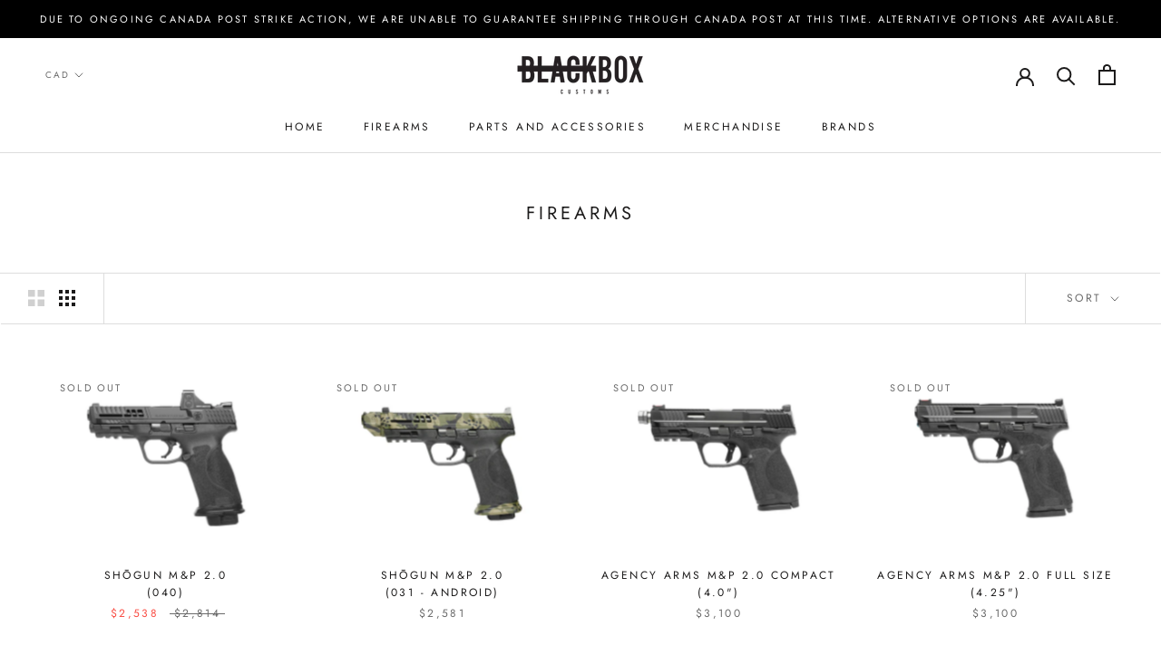

--- FILE ---
content_type: text/html; charset=utf-8
request_url: https://shop.blackboxcustoms.com/collections/firearms/SmithandWesson
body_size: 31254
content:
<!doctype html>

<html class="no-js" lang="en">
  <head>
<!-- starapps_core_start -->
<!-- This code is automatically managed by StarApps Studio -->
<!-- Please contact support@starapps.studio for any help -->
<!-- File location: snippets/starapps-core.liquid -->



<!-- starapps_core_end -->

    <meta charset="utf-8"> 
    <meta http-equiv="X-UA-Compatible" content="IE=edge,chrome=1">
    <meta name="viewport" content="width=device-width, initial-scale=1.0, height=device-height, minimum-scale=1.0, user-scalable=0">
    <meta name="theme-color" content="">

    <title>
      Firearms &ndash; Tagged &quot;SmithandWesson&quot; &ndash; Black Box Customs
    </title><link rel="canonical" href="https://shop.blackboxcustoms.com/collections/firearms/smithandwesson"><link rel="shortcut icon" href="//shop.blackboxcustoms.com/cdn/shop/files/Black_Box_Favicon_48x48.png?v=1614304913" type="image/png"><meta property="og:type" content="website">
  <meta property="og:title" content="Firearms">
  <meta property="og:image" content="http://shop.blackboxcustoms.com/cdn/shop/products/DSC01680_grande.jpg?v=1630795819">
  <meta property="og:image:secure_url" content="https://shop.blackboxcustoms.com/cdn/shop/products/DSC01680_grande.jpg?v=1630795819"><meta property="og:url" content="https://shop.blackboxcustoms.com/collections/firearms/smithandwesson">
<meta property="og:site_name" content="Black Box Customs"><meta name="twitter:card" content="summary"><meta name="twitter:title" content="Firearms">
  <meta name="twitter:description" content="">
  <meta name="twitter:image" content="https://shop.blackboxcustoms.com/cdn/shop/products/DSC01680_600x600_crop_center.jpg?v=1630795819">
<script src="https://code.jquery.com/jquery-3.3.1.min.js"  async></script>

    
<script>window.performance && window.performance.mark && window.performance.mark('shopify.content_for_header.start');</script><meta id="shopify-digital-wallet" name="shopify-digital-wallet" content="/10157645/digital_wallets/dialog">
<link rel="alternate" type="application/atom+xml" title="Feed" href="/collections/firearms/SmithandWesson.atom" />
<link rel="alternate" hreflang="x-default" href="https://shop.blackboxcustoms.com/collections/firearms/smithandwesson">
<link rel="alternate" hreflang="en" href="https://shop.blackboxcustoms.com/collections/firearms/smithandwesson">
<link rel="alternate" hreflang="en-AU" href="https://shop.blackboxcustoms.com/en-au/collections/firearms/smithandwesson">
<link rel="alternate" hreflang="en-BE" href="https://shop.blackboxcustoms.com/en-be/collections/firearms/smithandwesson">
<link rel="alternate" hreflang="en-DE" href="https://shop.blackboxcustoms.com/en-de/collections/firearms/smithandwesson">
<link rel="alternate" hreflang="en-NL" href="https://shop.blackboxcustoms.com/en-nl/collections/firearms/smithandwesson">
<link rel="alternate" hreflang="en-SE" href="https://shop.blackboxcustoms.com/en-se/collections/firearms/smithandwesson">
<link rel="alternate" hreflang="en-CH" href="https://shop.blackboxcustoms.com/en-ch/collections/firearms/smithandwesson">
<link rel="alternate" type="application/json+oembed" href="https://shop.blackboxcustoms.com/collections/firearms/smithandwesson.oembed">
<script async="async" src="/checkouts/internal/preloads.js?locale=en-CA"></script>
<script id="shopify-features" type="application/json">{"accessToken":"e84dd4c44e952d27a9f4ba7683bdef1b","betas":["rich-media-storefront-analytics"],"domain":"shop.blackboxcustoms.com","predictiveSearch":true,"shopId":10157645,"locale":"en"}</script>
<script>var Shopify = Shopify || {};
Shopify.shop = "black-box-customs.myshopify.com";
Shopify.locale = "en";
Shopify.currency = {"active":"CAD","rate":"1.0"};
Shopify.country = "CA";
Shopify.theme = {"name":"Prestige","id":78558855214,"schema_name":"Prestige","schema_version":"4.5.4","theme_store_id":855,"role":"main"};
Shopify.theme.handle = "null";
Shopify.theme.style = {"id":null,"handle":null};
Shopify.cdnHost = "shop.blackboxcustoms.com/cdn";
Shopify.routes = Shopify.routes || {};
Shopify.routes.root = "/";</script>
<script type="module">!function(o){(o.Shopify=o.Shopify||{}).modules=!0}(window);</script>
<script>!function(o){function n(){var o=[];function n(){o.push(Array.prototype.slice.apply(arguments))}return n.q=o,n}var t=o.Shopify=o.Shopify||{};t.loadFeatures=n(),t.autoloadFeatures=n()}(window);</script>
<script id="shop-js-analytics" type="application/json">{"pageType":"collection"}</script>
<script defer="defer" async type="module" src="//shop.blackboxcustoms.com/cdn/shopifycloud/shop-js/modules/v2/client.init-shop-cart-sync_C5BV16lS.en.esm.js"></script>
<script defer="defer" async type="module" src="//shop.blackboxcustoms.com/cdn/shopifycloud/shop-js/modules/v2/chunk.common_CygWptCX.esm.js"></script>
<script type="module">
  await import("//shop.blackboxcustoms.com/cdn/shopifycloud/shop-js/modules/v2/client.init-shop-cart-sync_C5BV16lS.en.esm.js");
await import("//shop.blackboxcustoms.com/cdn/shopifycloud/shop-js/modules/v2/chunk.common_CygWptCX.esm.js");

  window.Shopify.SignInWithShop?.initShopCartSync?.({"fedCMEnabled":true,"windoidEnabled":true});

</script>
<script>(function() {
  var isLoaded = false;
  function asyncLoad() {
    if (isLoaded) return;
    isLoaded = true;
    var urls = ["\/\/d1liekpayvooaz.cloudfront.net\/apps\/customizery\/customizery.js?shop=black-box-customs.myshopify.com","https:\/\/formbuilder.hulkapps.com\/skeletopapp.js?shop=black-box-customs.myshopify.com"];
    for (var i = 0; i < urls.length; i++) {
      var s = document.createElement('script');
      s.type = 'text/javascript';
      s.async = true;
      s.src = urls[i];
      var x = document.getElementsByTagName('script')[0];
      x.parentNode.insertBefore(s, x);
    }
  };
  if(window.attachEvent) {
    window.attachEvent('onload', asyncLoad);
  } else {
    window.addEventListener('load', asyncLoad, false);
  }
})();</script>
<script id="__st">var __st={"a":10157645,"offset":-25200,"reqid":"4a10c419-43f3-46ff-bf0d-36979727eccb-1768664727","pageurl":"shop.blackboxcustoms.com\/collections\/firearms\/SmithandWesson","u":"fa3de7d4ff0d","p":"collection","rtyp":"collection","rid":285899523};</script>
<script>window.ShopifyPaypalV4VisibilityTracking = true;</script>
<script id="captcha-bootstrap">!function(){'use strict';const t='contact',e='account',n='new_comment',o=[[t,t],['blogs',n],['comments',n],[t,'customer']],c=[[e,'customer_login'],[e,'guest_login'],[e,'recover_customer_password'],[e,'create_customer']],r=t=>t.map((([t,e])=>`form[action*='/${t}']:not([data-nocaptcha='true']) input[name='form_type'][value='${e}']`)).join(','),a=t=>()=>t?[...document.querySelectorAll(t)].map((t=>t.form)):[];function s(){const t=[...o],e=r(t);return a(e)}const i='password',u='form_key',d=['recaptcha-v3-token','g-recaptcha-response','h-captcha-response',i],f=()=>{try{return window.sessionStorage}catch{return}},m='__shopify_v',_=t=>t.elements[u];function p(t,e,n=!1){try{const o=window.sessionStorage,c=JSON.parse(o.getItem(e)),{data:r}=function(t){const{data:e,action:n}=t;return t[m]||n?{data:e,action:n}:{data:t,action:n}}(c);for(const[e,n]of Object.entries(r))t.elements[e]&&(t.elements[e].value=n);n&&o.removeItem(e)}catch(o){console.error('form repopulation failed',{error:o})}}const l='form_type',E='cptcha';function T(t){t.dataset[E]=!0}const w=window,h=w.document,L='Shopify',v='ce_forms',y='captcha';let A=!1;((t,e)=>{const n=(g='f06e6c50-85a8-45c8-87d0-21a2b65856fe',I='https://cdn.shopify.com/shopifycloud/storefront-forms-hcaptcha/ce_storefront_forms_captcha_hcaptcha.v1.5.2.iife.js',D={infoText:'Protected by hCaptcha',privacyText:'Privacy',termsText:'Terms'},(t,e,n)=>{const o=w[L][v],c=o.bindForm;if(c)return c(t,g,e,D).then(n);var r;o.q.push([[t,g,e,D],n]),r=I,A||(h.body.append(Object.assign(h.createElement('script'),{id:'captcha-provider',async:!0,src:r})),A=!0)});var g,I,D;w[L]=w[L]||{},w[L][v]=w[L][v]||{},w[L][v].q=[],w[L][y]=w[L][y]||{},w[L][y].protect=function(t,e){n(t,void 0,e),T(t)},Object.freeze(w[L][y]),function(t,e,n,w,h,L){const[v,y,A,g]=function(t,e,n){const i=e?o:[],u=t?c:[],d=[...i,...u],f=r(d),m=r(i),_=r(d.filter((([t,e])=>n.includes(e))));return[a(f),a(m),a(_),s()]}(w,h,L),I=t=>{const e=t.target;return e instanceof HTMLFormElement?e:e&&e.form},D=t=>v().includes(t);t.addEventListener('submit',(t=>{const e=I(t);if(!e)return;const n=D(e)&&!e.dataset.hcaptchaBound&&!e.dataset.recaptchaBound,o=_(e),c=g().includes(e)&&(!o||!o.value);(n||c)&&t.preventDefault(),c&&!n&&(function(t){try{if(!f())return;!function(t){const e=f();if(!e)return;const n=_(t);if(!n)return;const o=n.value;o&&e.removeItem(o)}(t);const e=Array.from(Array(32),(()=>Math.random().toString(36)[2])).join('');!function(t,e){_(t)||t.append(Object.assign(document.createElement('input'),{type:'hidden',name:u})),t.elements[u].value=e}(t,e),function(t,e){const n=f();if(!n)return;const o=[...t.querySelectorAll(`input[type='${i}']`)].map((({name:t})=>t)),c=[...d,...o],r={};for(const[a,s]of new FormData(t).entries())c.includes(a)||(r[a]=s);n.setItem(e,JSON.stringify({[m]:1,action:t.action,data:r}))}(t,e)}catch(e){console.error('failed to persist form',e)}}(e),e.submit())}));const S=(t,e)=>{t&&!t.dataset[E]&&(n(t,e.some((e=>e===t))),T(t))};for(const o of['focusin','change'])t.addEventListener(o,(t=>{const e=I(t);D(e)&&S(e,y())}));const B=e.get('form_key'),M=e.get(l),P=B&&M;t.addEventListener('DOMContentLoaded',(()=>{const t=y();if(P)for(const e of t)e.elements[l].value===M&&p(e,B);[...new Set([...A(),...v().filter((t=>'true'===t.dataset.shopifyCaptcha))])].forEach((e=>S(e,t)))}))}(h,new URLSearchParams(w.location.search),n,t,e,['guest_login'])})(!0,!0)}();</script>
<script integrity="sha256-4kQ18oKyAcykRKYeNunJcIwy7WH5gtpwJnB7kiuLZ1E=" data-source-attribution="shopify.loadfeatures" defer="defer" src="//shop.blackboxcustoms.com/cdn/shopifycloud/storefront/assets/storefront/load_feature-a0a9edcb.js" crossorigin="anonymous"></script>
<script data-source-attribution="shopify.dynamic_checkout.dynamic.init">var Shopify=Shopify||{};Shopify.PaymentButton=Shopify.PaymentButton||{isStorefrontPortableWallets:!0,init:function(){window.Shopify.PaymentButton.init=function(){};var t=document.createElement("script");t.src="https://shop.blackboxcustoms.com/cdn/shopifycloud/portable-wallets/latest/portable-wallets.en.js",t.type="module",document.head.appendChild(t)}};
</script>
<script data-source-attribution="shopify.dynamic_checkout.buyer_consent">
  function portableWalletsHideBuyerConsent(e){var t=document.getElementById("shopify-buyer-consent"),n=document.getElementById("shopify-subscription-policy-button");t&&n&&(t.classList.add("hidden"),t.setAttribute("aria-hidden","true"),n.removeEventListener("click",e))}function portableWalletsShowBuyerConsent(e){var t=document.getElementById("shopify-buyer-consent"),n=document.getElementById("shopify-subscription-policy-button");t&&n&&(t.classList.remove("hidden"),t.removeAttribute("aria-hidden"),n.addEventListener("click",e))}window.Shopify?.PaymentButton&&(window.Shopify.PaymentButton.hideBuyerConsent=portableWalletsHideBuyerConsent,window.Shopify.PaymentButton.showBuyerConsent=portableWalletsShowBuyerConsent);
</script>
<script data-source-attribution="shopify.dynamic_checkout.cart.bootstrap">document.addEventListener("DOMContentLoaded",(function(){function t(){return document.querySelector("shopify-accelerated-checkout-cart, shopify-accelerated-checkout")}if(t())Shopify.PaymentButton.init();else{new MutationObserver((function(e,n){t()&&(Shopify.PaymentButton.init(),n.disconnect())})).observe(document.body,{childList:!0,subtree:!0})}}));
</script>

<script>window.performance && window.performance.mark && window.performance.mark('shopify.content_for_header.end');</script>

    <link rel="stylesheet" href="//shop.blackboxcustoms.com/cdn/shop/t/5/assets/theme.scss.css?v=84906306231370107641759259357">

    <script>
      // This allows to expose several variables to the global scope, to be used in scripts
      window.theme = {
        template: "collection",
        localeRootUrl: '',
        shopCurrency: "CAD",
        moneyFormat: "\u003cspan class=\"money\"\u003e${{amount}}\u003c\/span\u003e",
        moneyWithCurrencyFormat: "\u003cspan class=\"money\"\u003e${{amount}} CAD\u003c\/span\u003e",
        useNativeMultiCurrency: false,
        currencyConversionEnabled: true,
        currencyConversionMoneyFormat: "money_with_currency_format",
        currencyConversionRoundAmounts: true,
        productImageSize: "short",
        searchMode: "product",
        showPageTransition: false,
        showElementStaggering: false,
        showImageZooming: true
      };

      window.languages = {
        cartAddNote: "Add Order Note",
        cartEditNote: "Edit Order Note",
        productImageLoadingError: "This image could not be loaded. Please try to reload the page.",
        productFormAddToCart: "Add to cart",
        productFormUnavailable: "Unavailable",
        productFormSoldOut: "Sold Out",
        shippingEstimatorOneResult: "1 option available:",
        shippingEstimatorMoreResults: "{{count}} options available:",
        shippingEstimatorNoResults: "No shipping could be found"
      };

      window.lazySizesConfig = {
        loadHidden: false,
        hFac: 0.5,
        expFactor: 2,
        ricTimeout: 150,
        lazyClass: 'Image--lazyLoad',
        loadingClass: 'Image--lazyLoading',
        loadedClass: 'Image--lazyLoaded'
      };

      document.documentElement.className = document.documentElement.className.replace('no-js', 'js');
      document.documentElement.style.setProperty('--window-height', window.innerHeight + 'px');

      // We do a quick detection of some features (we could use Modernizr but for so little...)
      (function() {
        document.documentElement.className += ((window.CSS && window.CSS.supports('(position: sticky) or (position: -webkit-sticky)')) ? ' supports-sticky' : ' no-supports-sticky');
        document.documentElement.className += (window.matchMedia('(-moz-touch-enabled: 1), (hover: none)')).matches ? ' no-supports-hover' : ' supports-hover';
      }());

      (function () {
        window.onpageshow = function(event) {
          if (event.persisted) {
            window.location.reload();
          }
        };
      })();
    </script>

    <script src="//shop.blackboxcustoms.com/cdn/shop/t/5/assets/lazysizes.min.js?v=174358363404432586981571935563" async></script>

    
      <script src="//cdn.shopify.com/s/javascripts/currencies.js" defer></script>
    
<script src="https://polyfill-fastly.net/v3/polyfill.min.js?unknown=polyfill&features=fetch,Element.prototype.closest,Element.prototype.remove,Element.prototype.classList,Array.prototype.includes,Array.prototype.fill,Object.assign,CustomEvent,IntersectionObserver,IntersectionObserverEntry,URL" defer></script>
    <script src="//shop.blackboxcustoms.com/cdn/shop/t/5/assets/libs.min.js?v=88466822118989791001571935563" defer></script>
    <script src="//shop.blackboxcustoms.com/cdn/shop/t/5/assets/theme.min.js?v=126170597631991494761585547319" defer></script>
    <script src="//shop.blackboxcustoms.com/cdn/shop/t/5/assets/custom.js?v=8814717088703906631571935562" defer></script>

    


  <script type="application/ld+json">
  {
    "@context": "http://schema.org",
    "@type": "BreadcrumbList",
  "itemListElement": [{
      "@type": "ListItem",
      "position": 1,
      "name": "Translation missing: en.general.breadcrumb.home",
      "item": "https://shop.blackboxcustoms.com"
    },{
          "@type": "ListItem",
          "position": 2,
          "name": "Firearms",
          "item": "https://shop.blackboxcustoms.com/collections/firearms"
        }]
  }
  </script>

  <!-- BEGIN app block: shopify://apps/swatch-king/blocks/variant-swatch-king/0850b1e4-ba30-4a0d-a8f4-f9a939276d7d -->


















































  <script>
    window.vsk_data = function(){
      return {
        "block_collection_settings": {"alignment":"center","enable":false,"swatch_location":"After image","switch_on_hover":false,"preselect_variant":false,"current_template":"collection"},
        "currency": "CAD",
        "currency_symbol": "$",
        "primary_locale": "en",
        "localized_string": {},
        "app_setting_styles": {"products_swatch_presentation":{"slide_left_button_svg":"","slide_right_button_svg":""},"collections_swatch_presentation":{"minified":false,"minified_products":false,"minified_template":"+{count}","slide_left_button_svg":"","minified_display_count":[3,6],"slide_right_button_svg":""}},
        "app_setting": {"display_logs":false,"default_preset":136764,"pre_hide_strategy":"hide-all-theme-selectors","swatch_url_source":"cdn","product_data_source":"storefront","data_url_source":"cdn","new_script":false},
        "app_setting_config": {"app_execution_strategy":"all","collections_options_disabled":null,"default_swatch_image":"","do_not_select_an_option":{"text":"Select a {{ option_name }}","status":true,"control_add_to_cart":true,"allow_virtual_trigger":true,"make_a_selection_text":"Select a {{ option_name }}","auto_select_options_list":[]},"history_free_group_navigation":false,"notranslate":false,"products_options_disabled":null,"size_chart":{"type":"theme","labels":"size,sizes,taille,größe,tamanho,tamaño,koko,サイズ","position":"right","size_chart_app":"","size_chart_app_css":"","size_chart_app_selector":""},"session_storage_timeout_seconds":60,"enable_swatch":{"cart":{"enable_on_cart_product_grid":false,"enable_on_cart_featured_product":true},"home":{"enable_on_home_product_grid":false,"enable_on_home_featured_product":true},"pages":{"enable_on_custom_product_grid":false,"enable_on_custom_featured_product":true},"article":{"enable_on_article_product_grid":false,"enable_on_article_featured_product":true},"products":{"enable_on_main_product":true,"enable_on_product_grid":false},"collections":{"enable_on_collection_quick_view":true,"enable_on_collection_product_grid":false},"list_collections":{"enable_on_list_collection_quick_view":true,"enable_on_list_collection_product_grid":false}},"product_template":{"group_swatches":true,"variant_swatches":true},"product_batch_size":250,"use_optimized_urls":true,"enable_error_tracking":false,"enable_event_tracking":false,"preset_badge":{"order":[{"name":"sold_out","order":0},{"name":"sale","order":1},{"name":"new","order":2}],"new_badge_text":"NEW","new_badge_color":"#FFFFFF","sale_badge_text":"SALE","sale_badge_color":"#FFFFFF","new_badge_bg_color":"#121212D1","sale_badge_bg_color":"#D91C01D1","sold_out_badge_text":"SOLD OUT","sold_out_badge_color":"#FFFFFF","new_show_when_all_same":false,"sale_show_when_all_same":false,"sold_out_badge_bg_color":"#BBBBBBD1","new_product_max_duration":90,"sold_out_show_when_all_same":true,"min_price_diff_for_sale_badge":5}},
        "theme_settings_map": {"80717414446":94867,"75677335598":94867,"67451587":67182,"67453571":67189,"78478180398":67206,"78558855214":3829,"80717381678":67189,"83336953902":3829},
        "theme_settings": {"94867":{"id":94867,"configurations":{"products":{"theme_type":"dawn","swatch_root":{"position":"before","selector":".swatch-options, .shopify-product-form","groups_selector":"","section_selector":".shopify-section--product-template,.shopify-section--featured-product","secondary_position":"","secondary_selector":"","use_section_as_root":true},"option_selectors":".swatch-options input","selectors_to_hide":[".swatch-options"],"json_data_selector":"","add_to_cart_selector":"ajax-submit action_button add_to_cart action_button--secondary","custom_button_params":{"data":[{"value_attribute":"data-value","option_attribute":"data-name"}],"selected_selector":".active"},"option_index_attributes":["data-index","data-option-position","data-object","data-product-option","data-option-index","name"],"add_to_cart_text_selector":"ajax-submit action_button add_to_cart action_button--secondary disabled","selectors_to_hide_override":"","add_to_cart_enabled_classes":"","add_to_cart_disabled_classes":""},"collections":{"grid_updates":[{"name":"Sale","template":"\u003cdiv class=\"sale_banner\" {{display_on_sale}} {{display_on_available}}\u003eSale\u003c\/div\u003e","display_position":"replace","display_selector":".banner_holder","element_selector":""},{"name":"price","template":"\u003cspan class=\"money\"\u003e{{price_with_format}}\u003c\/span\u003e\n\u003cspan class=\"was_price\" {{display_on_sale}}\u003e\n\u003cspan class=\"money\"\u003e{{compare_at_price_with_format}}\u003c\/span\u003e\n\u003c\/span\u003e","display_position":"replace","display_selector":".thumbnail__price","element_selector":""}],"data_selectors":{"url":"a","title":".thumbnail__title","attributes":[],"form_input":"[name=\"id\"]","featured_image":".image-element__wrap img:not(.secondary)","secondary_image":".image-element__wrap img.secondary"},"attribute_updates":[{"selector":"","template":"","attribute":""}],"selectors_to_hide":[".collection-swatches"],"json_data_selector":"[sa-swatch-json]","swatch_root_selector":".thumbnail","swatch_display_options":[{"label":"After image","position":"top","selector":".thumbnail__content"},{"label":"After title","position":"after","selector":".thumbnail__title"},{"label":"After price","position":"after","selector":".thumbnail__price"}]}},"settings":{"products":{"handleize":false,"init_deferred":false,"label_split_symbol":"-","size_chart_selector":"","persist_group_variant":true,"hide_single_value_option":"none"},"collections":{"layer_index":12,"display_label":false,"continuous_lookup":3000,"json_data_from_api":true,"label_split_symbol":"-","price_trailing_zeroes":false,"hide_single_value_option":"none"}},"custom_scripts":[],"custom_css":"","theme_store_ids":[688],"schema_theme_names":["Parallax"],"pre_hide_css_code":null},"94867":{"id":94867,"configurations":{"products":{"theme_type":"dawn","swatch_root":{"position":"before","selector":".swatch-options, .shopify-product-form","groups_selector":"","section_selector":".shopify-section--product-template,.shopify-section--featured-product","secondary_position":"","secondary_selector":"","use_section_as_root":true},"option_selectors":".swatch-options input","selectors_to_hide":[".swatch-options"],"json_data_selector":"","add_to_cart_selector":"ajax-submit action_button add_to_cart action_button--secondary","custom_button_params":{"data":[{"value_attribute":"data-value","option_attribute":"data-name"}],"selected_selector":".active"},"option_index_attributes":["data-index","data-option-position","data-object","data-product-option","data-option-index","name"],"add_to_cart_text_selector":"ajax-submit action_button add_to_cart action_button--secondary disabled","selectors_to_hide_override":"","add_to_cart_enabled_classes":"","add_to_cart_disabled_classes":""},"collections":{"grid_updates":[{"name":"Sale","template":"\u003cdiv class=\"sale_banner\" {{display_on_sale}} {{display_on_available}}\u003eSale\u003c\/div\u003e","display_position":"replace","display_selector":".banner_holder","element_selector":""},{"name":"price","template":"\u003cspan class=\"money\"\u003e{{price_with_format}}\u003c\/span\u003e\n\u003cspan class=\"was_price\" {{display_on_sale}}\u003e\n\u003cspan class=\"money\"\u003e{{compare_at_price_with_format}}\u003c\/span\u003e\n\u003c\/span\u003e","display_position":"replace","display_selector":".thumbnail__price","element_selector":""}],"data_selectors":{"url":"a","title":".thumbnail__title","attributes":[],"form_input":"[name=\"id\"]","featured_image":".image-element__wrap img:not(.secondary)","secondary_image":".image-element__wrap img.secondary"},"attribute_updates":[{"selector":"","template":"","attribute":""}],"selectors_to_hide":[".collection-swatches"],"json_data_selector":"[sa-swatch-json]","swatch_root_selector":".thumbnail","swatch_display_options":[{"label":"After image","position":"top","selector":".thumbnail__content"},{"label":"After title","position":"after","selector":".thumbnail__title"},{"label":"After price","position":"after","selector":".thumbnail__price"}]}},"settings":{"products":{"handleize":false,"init_deferred":false,"label_split_symbol":"-","size_chart_selector":"","persist_group_variant":true,"hide_single_value_option":"none"},"collections":{"layer_index":12,"display_label":false,"continuous_lookup":3000,"json_data_from_api":true,"label_split_symbol":"-","price_trailing_zeroes":false,"hide_single_value_option":"none"}},"custom_scripts":[],"custom_css":"","theme_store_ids":[688],"schema_theme_names":["Parallax"],"pre_hide_css_code":null},"67182":{"id":67182,"configurations":{"products":{"theme_type":"dawn","swatch_root":{"position":"before","selector":"form[action=\"\/cart\/add\"]:not([id*=\"install\"]):not([id*=\"bar\"])","groups_selector":"","section_selector":"[id*=\"shopify\"][id*=\"main\"][id*=\"template\"], [class*=\"featured\"][class*=\"product\"]:not([class*=\"collection\"]):not([class*=\"gallery\"]):not([class*=\"item\"]):not([class*=\"heading\"]), [class*=\"index\"] [data-section-type=\"product\"], [data-section-type=\"featured-product\"],  [class*=\"index\"] [data-section-type=\"product-template\"], [data-product-type=\"featured\"]","secondary_position":"","secondary_selector":"","use_section_as_root":true},"option_selectors":"[class*=\"variant\"] input[type=\"radio\"],\n[class*=\"form\"] input[type=\"radio\"],\n[class*=\"option\"] input[type=\"radio\"],\n[class*=\"form\"] select:not([name=\"id\"]),\n[class*=\"option\"] select:not([name=\"id\"]),\n[class*=\"variant\"] select:not([name=\"id\"])","selectors_to_hide":["variant-radios, variant-selects, product-variants, variant-selection, product-variant-selector, [class*=\"option\"][class*=\"selector\"], .selector-wrapper:not([class*=\"qty\"]):not([class*=\"quantity\"]), .variant-wrapper, .product-form__variants, .product-form__swatches, .swatches__container, [class*=\"variant\"][class*=\"picker\"], .product-variants, .product__variant-select, .variations"],"json_data_selector":"","add_to_cart_selector":"[name=\"add\"], [data-action*=\"add\"][data-action*=\"cart\"], [data-product-atc],  [id*=\"addToCart\"], [data-add-button], [value=\"Add to cart\"]","custom_button_params":{"data":[{"value_attribute":"data-value","option_attribute":"data-name"}],"selected_selector":".active"},"option_index_attributes":["data-index","data-option-position","data-object","data-product-option","data-option-index","name","data-escape"],"add_to_cart_text_selector":"[name=\"add\"] \u003e span:not([class*=\"load\"]):not([class*=\"added\"]):not([class*=\"complete\"]):not([class*=\"symbol\"]), [data-add-to-cart-text], .atc-button--text, [data-add-button-text]","selectors_to_hide_override":"","add_to_cart_enabled_classes":"","add_to_cart_disabled_classes":""},"collections":{"grid_updates":[{"name":"price","template":"\u003cdiv class=\"price price--on-sale\"\u003e\n\u003cspan class=\"price-item price-item--regular\" {display_on_sale}\u003e{compare_at_price_with_format}\u003c\/span\u003e\n\u003cspan {display_on_sale}\u003e\u0026nbsp\u003c\/span\u003e\n\u003cspan class=\"price-item price-item--sale\" \u003e{price_with_format}\u003c\/span\u003e\n\u003c\/div\u003e","display_position":"replace","display_selector":"[class*=\"Price\"][class*=\"Heading\"], .grid-product__price, .price:not(.price-list .price), .product-price, .price-list, .product-grid--price, .product-card__price, .product__price, product-price, .product-item__price, [data-price-wrapper], .product-list-item-price, .product-item-price","element_selector":""}],"data_selectors":{"url":"a","title":"[class*=\"title\"], [class*=\"heading\"]","attributes":[],"form_input":"[name=\"id\"]","featured_image":"img:nth-child(1):not([class*=\"second\"] img):not(.product-item__bg__inner img):not([class*=\"two\"] img):not([class*=\"hidden\"] img), img[class*=\"primary\"], [class*=\"primary\"] img, .reveal img:not(.hidden img), [class*=\"main\"][class*=\"image\"] picture, [data-primary-media] img","secondary_image":"[class*=\"secondary\"] img:nth-child(2):not([class*=\"with\"]):not([class*=\"has\"]):not([class*=\"show\"]):not([class*=\"primary\"] img), .product-item__bg__under img, img[class*=\"alternate\"], .media--hover-effect img:nth-child(2), .hidden img, img.hidden, picture[style*=\"none\"], .not-first img, .product--hover-image img, .product-thumb-hover img, img.secondary-media-hidden, img[class*=\"secondary\"]"},"attribute_updates":[{"selector":"","template":"","attribute":""}],"selectors_to_hide":[],"json_data_selector":"[sa-swatch-json]","swatch_root_selector":".ProductItem, .product-item, .product-block, .grid-view-item, .product-grid li.grid__item, .grid-product, .product-grid-item, .type-product-grid-item, .product-card, .product-index, .grid .card:not(.grid__item .card), .grid product-card, .product-list-item, .product--root, .product-thumbnail, .collection-page__product, [data-product-item], [data-product-grid-item], [data-product-grid]","swatch_display_options":[{"label":"After image","position":"before","selector":"[class*=\"content\"][class*=\"card\"], [class*=\"info\"][class*=\"card\"], [class*=\"Info\"][class*=\"Item\"], [class*=\"info\"][class*=\"product\"]:not([class*=\"inner\"]),  [class*=\"grid\"][class*=\"meta\"], .product-details, [class*=\"product\"][class*=\"caption\"]"},{"label":"After price","position":"after","selector":"[class*=\"Price\"][class*=\"Heading\"], .grid-product__price, .price:not(.price-list .price), .product-price, .price-list, .product-grid--price, .product-card__price, .product__price, product-price, .product-item__price, [data-price-wrapper], .product-list-item-price, .product-item-price"},{"label":"After title","position":"after","selector":"[class*=\"title\"], [class*=\"heading\"]"}]}},"settings":{"products":{"handleize":false,"init_deferred":false,"label_split_symbol":":","size_chart_selector":"[aria-controls*=\"size-chart\"],[aria-controls*=\"size-guide\"]","persist_group_variant":true,"hide_single_value_option":"none"},"collections":{"layer_index":2,"display_label":false,"continuous_lookup":3000,"json_data_from_api":true,"label_split_symbol":"-","price_trailing_zeroes":false,"hide_single_value_option":"none"}},"custom_scripts":[],"custom_css":"","theme_store_ids":[],"schema_theme_names":["Launchpad Theme"],"pre_hide_css_code":null},"67189":{"id":67189,"configurations":{"products":{"theme_type":"dawn","swatch_root":{"position":"before","selector":"form[action=\"\/cart\/add\"]:not([id*=\"install\"]):not([id*=\"bar\"])","groups_selector":"","section_selector":"[id*=\"shopify\"][id*=\"main\"][id*=\"template\"], [class*=\"featured\"][class*=\"product\"]:not([class*=\"collection\"]):not([class*=\"gallery\"]):not([class*=\"item\"]):not([class*=\"heading\"]), [class*=\"index\"] [data-section-type=\"product\"], [data-section-type=\"featured-product\"],  [class*=\"index\"] [data-section-type=\"product-template\"], [data-product-type=\"featured\"]","secondary_position":"","secondary_selector":"","use_section_as_root":true},"option_selectors":"[class*=\"variant\"] input[type=\"radio\"],\n[class*=\"form\"] input[type=\"radio\"],\n[class*=\"option\"] input[type=\"radio\"],\n[class*=\"form\"] select:not([name=\"id\"]),\n[class*=\"option\"] select:not([name=\"id\"]),\n[class*=\"variant\"] select:not([name=\"id\"])","selectors_to_hide":["variant-radios, variant-selects, product-variants, variant-selection, product-variant-selector, [class*=\"option\"][class*=\"selector\"], .selector-wrapper:not([class*=\"qty\"]):not([class*=\"quantity\"]), .variant-wrapper, .product-form__variants, .product-form__swatches, .swatches__container, [class*=\"variant\"][class*=\"picker\"], .product-variants, .product__variant-select, .variations"],"json_data_selector":"","add_to_cart_selector":"[name=\"add\"], [data-action*=\"add\"][data-action*=\"cart\"], [data-product-atc],  [id*=\"addToCart\"], [data-add-button], [value=\"Add to cart\"]","custom_button_params":{"data":[{"value_attribute":"data-value","option_attribute":"data-name"}],"selected_selector":".active"},"option_index_attributes":["data-index","data-option-position","data-object","data-product-option","data-option-index","name","data-escape"],"add_to_cart_text_selector":"[name=\"add\"] \u003e span:not([class*=\"load\"]):not([class*=\"added\"]):not([class*=\"complete\"]):not([class*=\"symbol\"]), [data-add-to-cart-text], .atc-button--text, [data-add-button-text]","selectors_to_hide_override":"","add_to_cart_enabled_classes":"","add_to_cart_disabled_classes":""},"collections":{"grid_updates":[{"name":"price","template":"\u003cdiv class=\"price price--on-sale\"\u003e\n\u003cspan class=\"price-item price-item--regular\" {display_on_sale}\u003e{compare_at_price_with_format}\u003c\/span\u003e\n\u003cspan {display_on_sale}\u003e\u0026nbsp\u003c\/span\u003e\n\u003cspan class=\"price-item price-item--sale\" \u003e{price_with_format}\u003c\/span\u003e\n\u003c\/div\u003e","display_position":"replace","display_selector":"[class*=\"Price\"][class*=\"Heading\"], .grid-product__price, .price:not(.price-list .price), .product-price, .price-list, .product-grid--price, .product-card__price, .product__price, product-price, .product-item__price, [data-price-wrapper], .product-list-item-price, .product-item-price","element_selector":""}],"data_selectors":{"url":"a","title":"[class*=\"title\"], [class*=\"heading\"]","attributes":[],"form_input":"[name=\"id\"]","featured_image":"img:nth-child(1):not([class*=\"second\"] img):not(.product-item__bg__inner img):not([class*=\"two\"] img):not([class*=\"hidden\"] img), img[class*=\"primary\"], [class*=\"primary\"] img, .reveal img:not(.hidden img), [class*=\"main\"][class*=\"image\"] picture, [data-primary-media] img","secondary_image":"[class*=\"secondary\"] img:nth-child(2):not([class*=\"with\"]):not([class*=\"has\"]):not([class*=\"show\"]):not([class*=\"primary\"] img), .product-item__bg__under img, img[class*=\"alternate\"], .media--hover-effect img:nth-child(2), .hidden img, img.hidden, picture[style*=\"none\"], .not-first img, .product--hover-image img, .product-thumb-hover img, img.secondary-media-hidden, img[class*=\"secondary\"]"},"attribute_updates":[{"selector":"","template":"","attribute":""}],"selectors_to_hide":[],"json_data_selector":"[sa-swatch-json]","swatch_root_selector":".ProductItem, .product-item, .product-block, .grid-view-item, .product-grid li.grid__item, .grid-product, .product-grid-item, .type-product-grid-item, .product-card, .product-index, .grid .card:not(.grid__item .card), .grid product-card, .product-list-item, .product--root, .product-thumbnail, .collection-page__product, [data-product-item], [data-product-grid-item], [data-product-grid]","swatch_display_options":[{"label":"After image","position":"before","selector":"[class*=\"content\"][class*=\"card\"], [class*=\"info\"][class*=\"card\"], [class*=\"Info\"][class*=\"Item\"], [class*=\"info\"][class*=\"product\"]:not([class*=\"inner\"]),  [class*=\"grid\"][class*=\"meta\"], .product-details, [class*=\"product\"][class*=\"caption\"]"},{"label":"After price","position":"after","selector":"[class*=\"Price\"][class*=\"Heading\"], .grid-product__price, .price:not(.price-list .price), .product-price, .price-list, .product-grid--price, .product-card__price, .product__price, product-price, .product-item__price, [data-price-wrapper], .product-list-item-price, .product-item-price"},{"label":"After title","position":"after","selector":"[class*=\"title\"], [class*=\"heading\"]"}]}},"settings":{"products":{"handleize":false,"init_deferred":false,"label_split_symbol":":","size_chart_selector":"[aria-controls*=\"size-chart\"],[aria-controls*=\"size-guide\"]","persist_group_variant":true,"hide_single_value_option":"none"},"collections":{"layer_index":2,"display_label":false,"continuous_lookup":3000,"json_data_from_api":true,"label_split_symbol":"-","price_trailing_zeroes":false,"hide_single_value_option":"none"}},"custom_scripts":[],"custom_css":"","theme_store_ids":[688],"schema_theme_names":["Parallax 2.3"],"pre_hide_css_code":null},"67206":{"id":67206,"configurations":{"products":{"theme_type":"dawn","swatch_root":{"position":"before","selector":".product-form__variants, .product-form__info-item--quantity","groups_selector":"","section_selector":"body.template-product [data-section-type=\"product\"], [aria-hidden=\"false\"] [data-section-type=\"product\"], body.template-index [data-section-type=\"product\"]","secondary_position":"","secondary_selector":"","use_section_as_root":true},"option_selectors":".product-form__option input, select.product-form__single-selector","selectors_to_hide":[".product-form__variants"],"json_data_selector":"","add_to_cart_selector":"[data-action=\"add-to-cart\"]","custom_button_params":{"data":[{"value_attribute":"data-value","option_attribute":"data-name"}],"selected_selector":".active"},"option_index_attributes":["data-index","data-option-position","data-object","data-product-option","data-option-index","name"],"add_to_cart_text_selector":"[data-action=\"add-to-cart\"]","selectors_to_hide_override":"","add_to_cart_enabled_classes":"product-form__add-button button button--primary","add_to_cart_disabled_classes":"product-form__add-button button button--disabled"},"collections":{"grid_updates":[{"name":"On sale","template":"\u003cdiv class=\"product-item__label-list\" {{display_on_available}} {{display_on_sale}}\u003e\u003cspan class=\"product-label product-label--on-sale\"\u003eSave {{ percentage_difference }}%\u003c\/span\u003e\u003c\/div\u003e","display_position":"before","display_selector":".product-item__image-wrapper","element_selector":".product-label--on-sale"},{"name":"price","template":"\u003cspan class=\"price price--highlight\"\u003e{price_with_format}\u003c\/span\u003e\n\u003cspan class=\"price price--compare\" {display_on_sale}\u003e{compare_at_price_with_format}\u003c\/span\u003e","display_position":"replace","display_selector":".product-item__price-list","element_selector":""}],"data_selectors":{"url":"a.product-item__image-wrapper, a.product-item__title, form a ","title":".product-item__title","attributes":["data-product-url:handle"],"form_input":"[name=\"id\"]","featured_image":"img.product-item__primary-image","secondary_image":"img.product-item__secondary-image"},"attribute_updates":[{"selector":null,"template":null,"attribute":null}],"selectors_to_hide":[".product-item__swatch-list"],"json_data_selector":"[sa-swatch-json]","swatch_root_selector":".product-list .product-item","swatch_display_options":[{"label":"After image","position":"before","selector":".product-item__info"},{"label":"After price","position":"after","selector":".product-item__price-list"},{"label":"After title","position":"after","selector":".product-item__title"}]}},"settings":{"products":{"handleize":false,"init_deferred":false,"label_split_symbol":"-","size_chart_selector":"","persist_group_variant":true,"hide_single_value_option":"none"},"collections":{"layer_index":12,"display_label":false,"continuous_lookup":3000,"json_data_from_api":true,"label_split_symbol":"-","price_trailing_zeroes":false,"hide_single_value_option":"none"}},"custom_scripts":[],"custom_css":"","theme_store_ids":[871],"schema_theme_names":["Warehouse"],"pre_hide_css_code":null},"3829":{"id":3829,"configurations":{"products":{"theme_type":"","swatch_root":{"position":"top","selector":"form[action*=\"\/cart\/add\"]","groups_selector":"","section_selector":"#shopify-section-product-template, #shopify-section-page-product, #shopify-section-static-product, #shopify-section-product, #shopify-section-static-product-pages","secondary_position":"","secondary_selector":"","use_section_as_root":false},"option_selectors":"","selectors_to_hide":[".swatch_options","form[action=\"\/cart\/add\"] .product__variants","form[action=\"\/cart\/add\"] .form__row div.selector-wrapper","form .swatch.clearfix"],"json_data_selector":"","add_to_cart_selector":"[name=\"add\"]","custom_button_params":{"data":[{"value_attribute":"data-value","option_attribute":"data-name"}],"selected_selector":".active"},"option_index_attributes":["data-index","data-option-position","data-object","data-product-option","data-option-index","name"],"add_to_cart_text_selector":"[name=\"add\"]\u003espan","selectors_to_hide_override":"","add_to_cart_enabled_classes":"","add_to_cart_disabled_classes":""},"collections":{"grid_updates":[{"name":"sku","template":"SKU: {sku}","display_position":"replace","display_selector":".variant-sku","element_selector":""},{"name":"price","template":"{{price_with_format}}","display_position":"replace","display_selector":"[data-price]","element_selector":""}],"data_selectors":{"url":"a","title":".product-card__title","attributes":[],"form_input":"input[name=\"id\"]","featured_image":"img","secondary_image":"img.secondary"},"attribute_updates":[{"selector":null,"template":null,"attribute":null}],"selectors_to_hide":[],"json_data_selector":"[sa-swatch-json]","swatch_root_selector":"[sa-swatch-root]","swatch_display_options":[{"label":"After image","position":"after","selector":""},{"label":"After price","position":"after","selector":""},{"label":"After title","position":"after","selector":""}]}},"settings":{"products":{"handleize":false,"init_deferred":false,"label_split_symbol":"-","size_chart_selector":"","persist_group_variant":true,"hide_single_value_option":"none"},"collections":{"layer_index":12,"display_label":false,"continuous_lookup":3000,"json_data_from_api":false,"label_split_symbol":"-","price_trailing_zeroes":false,"hide_single_value_option":"none"}},"custom_scripts":[],"custom_css":"","theme_store_ids":[855],"schema_theme_names":["Prestige"],"pre_hide_css_code":null},"67189":{"id":67189,"configurations":{"products":{"theme_type":"dawn","swatch_root":{"position":"before","selector":"form[action=\"\/cart\/add\"]:not([id*=\"install\"]):not([id*=\"bar\"])","groups_selector":"","section_selector":"[id*=\"shopify\"][id*=\"main\"][id*=\"template\"], [class*=\"featured\"][class*=\"product\"]:not([class*=\"collection\"]):not([class*=\"gallery\"]):not([class*=\"item\"]):not([class*=\"heading\"]), [class*=\"index\"] [data-section-type=\"product\"], [data-section-type=\"featured-product\"],  [class*=\"index\"] [data-section-type=\"product-template\"], [data-product-type=\"featured\"]","secondary_position":"","secondary_selector":"","use_section_as_root":true},"option_selectors":"[class*=\"variant\"] input[type=\"radio\"],\n[class*=\"form\"] input[type=\"radio\"],\n[class*=\"option\"] input[type=\"radio\"],\n[class*=\"form\"] select:not([name=\"id\"]),\n[class*=\"option\"] select:not([name=\"id\"]),\n[class*=\"variant\"] select:not([name=\"id\"])","selectors_to_hide":["variant-radios, variant-selects, product-variants, variant-selection, product-variant-selector, [class*=\"option\"][class*=\"selector\"], .selector-wrapper:not([class*=\"qty\"]):not([class*=\"quantity\"]), .variant-wrapper, .product-form__variants, .product-form__swatches, .swatches__container, [class*=\"variant\"][class*=\"picker\"], .product-variants, .product__variant-select, .variations"],"json_data_selector":"","add_to_cart_selector":"[name=\"add\"], [data-action*=\"add\"][data-action*=\"cart\"], [data-product-atc],  [id*=\"addToCart\"], [data-add-button], [value=\"Add to cart\"]","custom_button_params":{"data":[{"value_attribute":"data-value","option_attribute":"data-name"}],"selected_selector":".active"},"option_index_attributes":["data-index","data-option-position","data-object","data-product-option","data-option-index","name","data-escape"],"add_to_cart_text_selector":"[name=\"add\"] \u003e span:not([class*=\"load\"]):not([class*=\"added\"]):not([class*=\"complete\"]):not([class*=\"symbol\"]), [data-add-to-cart-text], .atc-button--text, [data-add-button-text]","selectors_to_hide_override":"","add_to_cart_enabled_classes":"","add_to_cart_disabled_classes":""},"collections":{"grid_updates":[{"name":"price","template":"\u003cdiv class=\"price price--on-sale\"\u003e\n\u003cspan class=\"price-item price-item--regular\" {display_on_sale}\u003e{compare_at_price_with_format}\u003c\/span\u003e\n\u003cspan {display_on_sale}\u003e\u0026nbsp\u003c\/span\u003e\n\u003cspan class=\"price-item price-item--sale\" \u003e{price_with_format}\u003c\/span\u003e\n\u003c\/div\u003e","display_position":"replace","display_selector":"[class*=\"Price\"][class*=\"Heading\"], .grid-product__price, .price:not(.price-list .price), .product-price, .price-list, .product-grid--price, .product-card__price, .product__price, product-price, .product-item__price, [data-price-wrapper], .product-list-item-price, .product-item-price","element_selector":""}],"data_selectors":{"url":"a","title":"[class*=\"title\"], [class*=\"heading\"]","attributes":[],"form_input":"[name=\"id\"]","featured_image":"img:nth-child(1):not([class*=\"second\"] img):not(.product-item__bg__inner img):not([class*=\"two\"] img):not([class*=\"hidden\"] img), img[class*=\"primary\"], [class*=\"primary\"] img, .reveal img:not(.hidden img), [class*=\"main\"][class*=\"image\"] picture, [data-primary-media] img","secondary_image":"[class*=\"secondary\"] img:nth-child(2):not([class*=\"with\"]):not([class*=\"has\"]):not([class*=\"show\"]):not([class*=\"primary\"] img), .product-item__bg__under img, img[class*=\"alternate\"], .media--hover-effect img:nth-child(2), .hidden img, img.hidden, picture[style*=\"none\"], .not-first img, .product--hover-image img, .product-thumb-hover img, img.secondary-media-hidden, img[class*=\"secondary\"]"},"attribute_updates":[{"selector":"","template":"","attribute":""}],"selectors_to_hide":[],"json_data_selector":"[sa-swatch-json]","swatch_root_selector":".ProductItem, .product-item, .product-block, .grid-view-item, .product-grid li.grid__item, .grid-product, .product-grid-item, .type-product-grid-item, .product-card, .product-index, .grid .card:not(.grid__item .card), .grid product-card, .product-list-item, .product--root, .product-thumbnail, .collection-page__product, [data-product-item], [data-product-grid-item], [data-product-grid]","swatch_display_options":[{"label":"After image","position":"before","selector":"[class*=\"content\"][class*=\"card\"], [class*=\"info\"][class*=\"card\"], [class*=\"Info\"][class*=\"Item\"], [class*=\"info\"][class*=\"product\"]:not([class*=\"inner\"]),  [class*=\"grid\"][class*=\"meta\"], .product-details, [class*=\"product\"][class*=\"caption\"]"},{"label":"After price","position":"after","selector":"[class*=\"Price\"][class*=\"Heading\"], .grid-product__price, .price:not(.price-list .price), .product-price, .price-list, .product-grid--price, .product-card__price, .product__price, product-price, .product-item__price, [data-price-wrapper], .product-list-item-price, .product-item-price"},{"label":"After title","position":"after","selector":"[class*=\"title\"], [class*=\"heading\"]"}]}},"settings":{"products":{"handleize":false,"init_deferred":false,"label_split_symbol":":","size_chart_selector":"[aria-controls*=\"size-chart\"],[aria-controls*=\"size-guide\"]","persist_group_variant":true,"hide_single_value_option":"none"},"collections":{"layer_index":2,"display_label":false,"continuous_lookup":3000,"json_data_from_api":true,"label_split_symbol":"-","price_trailing_zeroes":false,"hide_single_value_option":"none"}},"custom_scripts":[],"custom_css":"","theme_store_ids":[688],"schema_theme_names":["Parallax 2.3"],"pre_hide_css_code":null},"3829":{"id":3829,"configurations":{"products":{"theme_type":"","swatch_root":{"position":"top","selector":"form[action*=\"\/cart\/add\"]","groups_selector":"","section_selector":"#shopify-section-product-template, #shopify-section-page-product, #shopify-section-static-product, #shopify-section-product, #shopify-section-static-product-pages","secondary_position":"","secondary_selector":"","use_section_as_root":false},"option_selectors":"","selectors_to_hide":[".swatch_options","form[action=\"\/cart\/add\"] .product__variants","form[action=\"\/cart\/add\"] .form__row div.selector-wrapper","form .swatch.clearfix"],"json_data_selector":"","add_to_cart_selector":"[name=\"add\"]","custom_button_params":{"data":[{"value_attribute":"data-value","option_attribute":"data-name"}],"selected_selector":".active"},"option_index_attributes":["data-index","data-option-position","data-object","data-product-option","data-option-index","name"],"add_to_cart_text_selector":"[name=\"add\"]\u003espan","selectors_to_hide_override":"","add_to_cart_enabled_classes":"","add_to_cart_disabled_classes":""},"collections":{"grid_updates":[{"name":"sku","template":"SKU: {sku}","display_position":"replace","display_selector":".variant-sku","element_selector":""},{"name":"price","template":"{{price_with_format}}","display_position":"replace","display_selector":"[data-price]","element_selector":""}],"data_selectors":{"url":"a","title":".product-card__title","attributes":[],"form_input":"input[name=\"id\"]","featured_image":"img","secondary_image":"img.secondary"},"attribute_updates":[{"selector":null,"template":null,"attribute":null}],"selectors_to_hide":[],"json_data_selector":"[sa-swatch-json]","swatch_root_selector":"[sa-swatch-root]","swatch_display_options":[{"label":"After image","position":"after","selector":""},{"label":"After price","position":"after","selector":""},{"label":"After title","position":"after","selector":""}]}},"settings":{"products":{"handleize":false,"init_deferred":false,"label_split_symbol":"-","size_chart_selector":"","persist_group_variant":true,"hide_single_value_option":"none"},"collections":{"layer_index":12,"display_label":false,"continuous_lookup":3000,"json_data_from_api":false,"label_split_symbol":"-","price_trailing_zeroes":false,"hide_single_value_option":"none"}},"custom_scripts":[],"custom_css":"","theme_store_ids":[855],"schema_theme_names":["Prestige"],"pre_hide_css_code":null}},
        "product_options": [{"id":65592,"name":"Safety Color","products_preset_id":136763,"products_swatch":"first_variant_image","collections_preset_id":136762,"collections_swatch":"first_variant_image","trigger_action":"auto","mobile_products_preset_id":136763,"mobile_products_swatch":"first_variant_image","mobile_collections_preset_id":136762,"mobile_collections_swatch":"first_variant_image","same_products_preset_for_mobile":true,"same_collections_preset_for_mobile":true},{"id":74194,"name":"Frame Finish","products_preset_id":136763,"products_swatch":"first_variant_image","collections_preset_id":136762,"collections_swatch":"first_variant_image","trigger_action":"auto","mobile_products_preset_id":136763,"mobile_products_swatch":"first_variant_image","mobile_collections_preset_id":136762,"mobile_collections_swatch":"first_variant_image","same_products_preset_for_mobile":true,"same_collections_preset_for_mobile":true},{"id":230221,"name":"Ring Color","products_preset_id":136763,"products_swatch":"first_variant_image","collections_preset_id":136762,"collections_swatch":"first_variant_image","trigger_action":"auto","mobile_products_preset_id":136763,"mobile_products_swatch":"first_variant_image","mobile_collections_preset_id":136762,"mobile_collections_swatch":"first_variant_image","same_products_preset_for_mobile":true,"same_collections_preset_for_mobile":true},{"id":230226,"name":"Model - Color","products_preset_id":136763,"products_swatch":"first_variant_image","collections_preset_id":136762,"collections_swatch":"first_variant_image","trigger_action":"auto","mobile_products_preset_id":136763,"mobile_products_swatch":"first_variant_image","mobile_collections_preset_id":136762,"mobile_collections_swatch":"first_variant_image","same_products_preset_for_mobile":true,"same_collections_preset_for_mobile":true},{"id":230231,"name":"Stipple Pattern","products_preset_id":136763,"products_swatch":"first_variant_image","collections_preset_id":136762,"collections_swatch":"first_variant_image","trigger_action":"auto","mobile_products_preset_id":136763,"mobile_products_swatch":"first_variant_image","mobile_collections_preset_id":136762,"mobile_collections_swatch":"first_variant_image","same_products_preset_for_mobile":true,"same_collections_preset_for_mobile":true},{"id":36836,"name":"Sight Option","products_preset_id":null,"products_swatch":"first_variant_image","collections_preset_id":136769,"collections_swatch":"first_variant_image","trigger_action":"auto","mobile_products_preset_id":null,"mobile_products_swatch":"first_variant_image","mobile_collections_preset_id":136769,"mobile_collections_swatch":"first_variant_image","same_products_preset_for_mobile":true,"same_collections_preset_for_mobile":true},{"id":36846,"name":"Pistol - Color","products_preset_id":null,"products_swatch":"first_variant_image","collections_preset_id":136769,"collections_swatch":"first_variant_image","trigger_action":"auto","mobile_products_preset_id":null,"mobile_products_swatch":"first_variant_image","mobile_collections_preset_id":136769,"mobile_collections_swatch":"first_variant_image","same_products_preset_for_mobile":true,"same_collections_preset_for_mobile":true},{"id":36848,"name":"Side - Model - Color","products_preset_id":null,"products_swatch":"first_variant_image","collections_preset_id":136769,"collections_swatch":"first_variant_image","trigger_action":"auto","mobile_products_preset_id":null,"mobile_products_swatch":"first_variant_image","mobile_collections_preset_id":136769,"mobile_collections_swatch":"first_variant_image","same_products_preset_for_mobile":true,"same_collections_preset_for_mobile":true},{"id":36820,"name":"Colour","products_preset_id":136764,"products_swatch":"first_variant_image","collections_preset_id":null,"collections_swatch":"first_variant_image","trigger_action":"auto","mobile_products_preset_id":null,"mobile_products_swatch":"first_variant_image","mobile_collections_preset_id":null,"mobile_collections_swatch":"first_variant_image","same_products_preset_for_mobile":true,"same_collections_preset_for_mobile":true},{"id":36834,"name":"Finish","products_preset_id":136764,"products_swatch":"first_variant_image","collections_preset_id":null,"collections_swatch":"first_variant_image","trigger_action":"auto","mobile_products_preset_id":null,"mobile_products_swatch":"first_variant_image","mobile_collections_preset_id":null,"mobile_collections_swatch":"first_variant_image","same_products_preset_for_mobile":true,"same_collections_preset_for_mobile":true},{"id":36831,"name":"Dot Colours","products_preset_id":136764,"products_swatch":"first_variant_image","collections_preset_id":null,"collections_swatch":"first_variant_image","trigger_action":"auto","mobile_products_preset_id":null,"mobile_products_swatch":"first_variant_image","mobile_collections_preset_id":null,"mobile_collections_swatch":"first_variant_image","same_products_preset_for_mobile":true,"same_collections_preset_for_mobile":true},{"id":36843,"name":"Barrel Finish","products_preset_id":136764,"products_swatch":"first_variant_image","collections_preset_id":null,"collections_swatch":"first_variant_image","trigger_action":"auto","mobile_products_preset_id":null,"mobile_products_swatch":"first_variant_image","mobile_collections_preset_id":null,"mobile_collections_swatch":"first_variant_image","same_products_preset_for_mobile":true,"same_collections_preset_for_mobile":true},{"id":36838,"name":"Color and Generation","products_preset_id":136764,"products_swatch":"first_variant_image","collections_preset_id":null,"collections_swatch":"first_variant_image","trigger_action":"auto","mobile_products_preset_id":null,"mobile_products_swatch":"first_variant_image","mobile_collections_preset_id":null,"mobile_collections_swatch":"first_variant_image","same_products_preset_for_mobile":true,"same_collections_preset_for_mobile":true},{"id":65584,"name":"Reticle Color","products_preset_id":136763,"products_swatch":"first_variant_image","collections_preset_id":136762,"collections_swatch":"first_variant_image","trigger_action":"auto","mobile_products_preset_id":136763,"mobile_products_swatch":"first_variant_image","mobile_collections_preset_id":136762,"mobile_collections_swatch":"first_variant_image","same_products_preset_for_mobile":true,"same_collections_preset_for_mobile":true},{"id":36828,"name":"Dot Colour","products_preset_id":136764,"products_swatch":"first_variant_image","collections_preset_id":null,"collections_swatch":"first_variant_image","trigger_action":"auto","mobile_products_preset_id":null,"mobile_products_swatch":"first_variant_image","mobile_collections_preset_id":null,"mobile_collections_swatch":"first_variant_image","same_products_preset_for_mobile":true,"same_collections_preset_for_mobile":true},{"id":36847,"name":"Pistol - Accessory - Color","products_preset_id":136764,"products_swatch":"first_variant_image","collections_preset_id":null,"collections_swatch":"first_variant_image","trigger_action":"auto","mobile_products_preset_id":null,"mobile_products_swatch":"first_variant_image","mobile_collections_preset_id":null,"mobile_collections_swatch":"first_variant_image","same_products_preset_for_mobile":true,"same_collections_preset_for_mobile":true},{"id":36845,"name":"Model","products_preset_id":136764,"products_swatch":"first_variant_image","collections_preset_id":null,"collections_swatch":"first_variant_image","trigger_action":"auto","mobile_products_preset_id":null,"mobile_products_swatch":"first_variant_image","mobile_collections_preset_id":null,"mobile_collections_swatch":"first_variant_image","same_products_preset_for_mobile":true,"same_collections_preset_for_mobile":true},{"id":230227,"name":"Options","products_preset_id":136763,"products_swatch":"first_variant_image","collections_preset_id":136762,"collections_swatch":"first_variant_image","trigger_action":"auto","mobile_products_preset_id":136763,"mobile_products_swatch":"first_variant_image","mobile_collections_preset_id":136762,"mobile_collections_swatch":"first_variant_image","same_products_preset_for_mobile":true,"same_collections_preset_for_mobile":true},{"id":65582,"name":"Reticle Colour","products_preset_id":136763,"products_swatch":"first_variant_image","collections_preset_id":136762,"collections_swatch":"first_variant_image","trigger_action":"auto","mobile_products_preset_id":136763,"mobile_products_swatch":"first_variant_image","mobile_collections_preset_id":136762,"mobile_collections_swatch":"first_variant_image","same_products_preset_for_mobile":true,"same_collections_preset_for_mobile":true},{"id":65580,"name":"Style","products_preset_id":136763,"products_swatch":"first_variant_image","collections_preset_id":136762,"collections_swatch":"first_variant_image","trigger_action":"auto","mobile_products_preset_id":136763,"mobile_products_swatch":"first_variant_image","mobile_collections_preset_id":136762,"mobile_collections_swatch":"first_variant_image","same_products_preset_for_mobile":true,"same_collections_preset_for_mobile":true},{"id":36825,"name":"Color","products_preset_id":136764,"products_swatch":"first_variant_image","collections_preset_id":null,"collections_swatch":"first_variant_image","trigger_action":"auto","mobile_products_preset_id":null,"mobile_products_swatch":"first_variant_image","mobile_collections_preset_id":null,"mobile_collections_swatch":"first_variant_image","same_products_preset_for_mobile":true,"same_collections_preset_for_mobile":true},{"id":36844,"name":"Dot Size","products_preset_id":136764,"products_swatch":"first_variant_image","collections_preset_id":null,"collections_swatch":"first_variant_image","trigger_action":"auto","mobile_products_preset_id":null,"mobile_products_swatch":"first_variant_image","mobile_collections_preset_id":null,"mobile_collections_swatch":"first_variant_image","same_products_preset_for_mobile":true,"same_collections_preset_for_mobile":true},{"id":36829,"name":"Backstrap","products_preset_id":136764,"products_swatch":"first_variant_image","collections_preset_id":null,"collections_swatch":"first_variant_image","trigger_action":"auto","mobile_products_preset_id":null,"mobile_products_swatch":"first_variant_image","mobile_collections_preset_id":null,"mobile_collections_swatch":"first_variant_image","same_products_preset_for_mobile":true,"same_collections_preset_for_mobile":true}],
        "swatch_dir": "vsk",
        "presets": {"1525689":{"id":1525689,"name":"Circular swatch - Mobile","params":{"hover":{"effect":"none","transform_type":false},"width":"20px","height":"20px","arrow_mode":"mode_0","button_size":null,"migrated_to":11.39,"border_space":"2.5px","border_width":"1px","button_shape":null,"margin_right":"4px","preview_type":"custom_image","swatch_style":"slide","display_label":false,"stock_out_type":"cross-out","background_size":"cover","adjust_margin_right":true,"background_position":"top","last_swatch_preview":"half","minification_action":"do_nothing","option_value_display":"none","display_variant_label":true,"minification_template":"+{{count}}","swatch_minification_count":"3","minification_admin_template":""},"assoc_view_type":"swatch","apply_to":"collections"},"1525686":{"id":1525686,"name":"Old swatch - Mobile","params":{"hover":{"effect":"none","transform_type":false},"width":"88px","height":"88px","new_badge":{"enable":false},"arrow_mode":"mode_0","sale_badge":{"enable":false},"button_size":null,"migrated_to":11.39,"swatch_size":"70px","border_space":"4px","border_width":"1px","button_shape":null,"margin_right":"8px","preview_type":"variant_image","swatch_style":"stack","display_label":true,"badge_position":"outside_swatch","sold_out_badge":{"enable":false},"stock_out_type":"cross-out","background_size":"cover","adjust_margin_right":true,"background_position":"top","last_swatch_preview":"half","option_value_display":null,"display_variant_label":true},"assoc_view_type":"swatch","apply_to":"products"},"1525685":{"id":1525685,"name":"Old swatches - Mobile","params":{"hover":{"effect":"none","transform_type":false},"width":"36px","height":"36px","arrow_mode":"mode_0","button_size":null,"migrated_to":11.39,"swatch_size":"70px","border_space":"2px","border_width":"1px","button_shape":null,"margin_right":"8px","preview_type":"variant_image","swatch_style":"slide","display_label":false,"stock_out_type":"cross-out","background_size":"cover","adjust_margin_right":true,"background_position":"top","last_swatch_preview":"half","minification_action":"do_nothing","option_value_display":"none","display_variant_label":true,"minification_template":"+{{count}}","swatch_minification_count":"3","minification_admin_template":""},"assoc_view_type":"swatch","apply_to":"collections"},"136769":{"id":136769,"name":"Circular swatch - Desktop","params":{"hover":{"effect":"none","transform_type":false},"width":"20px","height":"20px","arrow_mode":"mode_2","migrated_to":11.39,"border_space":"2.5px","border_width":"1px","margin_right":"4px","preview_type":"custom_image","swatch_style":"slide","display_label":false,"stock_out_type":"cross-out","background_size":"cover","adjust_margin_right":true,"background_position":"top","last_swatch_preview":"full","minification_action":"do_nothing","option_value_display":"none","display_variant_label":true,"minification_template":"+{{count}}","swatch_minification_count":"3","minification_admin_template":""},"assoc_view_type":"swatch","apply_to":"collections"},"136763":{"id":136763,"name":"Old swatch - Desktop","params":{"hover":{"effect":"none","transform_type":false},"width":"88px","height":"88px","new_badge":{"enable":false},"arrow_mode":"mode_1","sale_badge":{"enable":false},"migrated_to":11.39,"swatch_size":"70px","border_space":"4px","border_width":"1px","margin_right":"8px","preview_type":"variant_image","swatch_style":"stack","display_label":true,"badge_position":"outside_swatch","sold_out_badge":{"enable":false},"stock_out_type":"cross-out","background_size":"cover","adjust_margin_right":true,"background_position":"top","last_swatch_preview":"full","option_value_display":null,"display_variant_label":true},"assoc_view_type":"swatch","apply_to":"products"},"136762":{"id":136762,"name":"Old swatches - Desktop","params":{"hover":{"effect":"none","transform_type":false},"width":"36px","height":"36px","arrow_mode":"mode_2","migrated_to":11.39,"swatch_size":"70px","border_space":"2px","border_width":"1px","margin_right":"8px","preview_type":"variant_image","swatch_style":"slide","display_label":false,"stock_out_type":"cross-out","background_size":"cover","adjust_margin_right":true,"background_position":"top","last_swatch_preview":"full","minification_action":"do_nothing","option_value_display":"none","display_variant_label":true,"minification_template":"+{{count}}","swatch_minification_count":"3","minification_admin_template":""},"assoc_view_type":"swatch","apply_to":"collections"},"1525690":{"id":1525690,"name":"Text only button - Mobile","params":{"hover":{"animation":"none"},"arrow_mode":"mode_0","button_size":null,"border_width":"2px","button_shape":null,"button_style":"stack","margin_right":"12px","preview_type":"small_values","display_label":false,"stock_out_type":"strike-out","last_swatch_preview":null,"minification_action":"do_nothing","display_variant_label":false,"minification_template":"+{{count}}","swatch_minification_count":"3","minification_admin_template":""},"assoc_view_type":"button","apply_to":"collections"},"1525688":{"id":1525688,"name":"Swatch in pill - Mobile","params":{"hover":{"effect":"none","transform_type":false},"arrow_mode":"mode_0","button_size":null,"swatch_size":"20px","swatch_type":"swatch-pill","border_space":"4px","border_width":"1px","button_shape":null,"margin_right":"12px","preview_type":"custom_image","swatch_style":"stack","display_label":true,"button_padding":"7px","stock_out_type":"cross-out","background_size":"cover","background_position":"top","last_swatch_preview":null,"option_value_display":"adjacent","display_variant_label":false},"assoc_view_type":"swatch","apply_to":"products"},"1525687":{"id":1525687,"name":"Button pill - Mobile","params":{"hover":{"animation":"shadow"},"width":"10px","min-width":"20px","arrow_mode":"mode_0","width_type":"auto","button_size":null,"button_type":"normal-button","price_badge":{"price_enabled":false},"border_width":"1px","button_shape":null,"button_style":"stack","margin_right":"12px","preview_type":"large_values","display_label":true,"stock_out_type":"strike-out","padding_vertical":"8.7px","last_swatch_preview":null,"display_variant_label":false},"assoc_view_type":"button","apply_to":"products"},"1525684":{"id":1525684,"name":"Old buttons - Mobile","params":{"hover":{"animation":"none"},"width":"10px","min-width":"20px","arrow_mode":"mode_0","width_type":"auto","button_size":null,"button_type":"normal-button","price_badge":{"price_enabled":false},"border_width":"1px","button_shape":null,"button_style":"stack","margin_right":"12px","preview_type":"small_values","display_label":false,"stock_out_type":"cross-out","padding_vertical":"-0.8px","last_swatch_preview":null,"minification_action":"do_nothing","display_variant_label":false,"minification_template":"+{{count}}","swatch_minification_count":"3","minification_admin_template":""},"assoc_view_type":"button","apply_to":"collections"},"1525683":{"id":1525683,"name":"Old button - Mobile","params":{"hover":{"animation":"none"},"width":"10px","height":"40px","min-width":"20px","arrow_mode":"mode_0","width_type":"auto","button_size":null,"button_type":"normal-button","price_badge":{"price_enabled":false},"border_width":"1px","button_shape":null,"button_style":"stack","margin_right":"12px","preview_type":"small_values","display_label":true,"stock_out_type":"cross-out","padding_vertical":"11.2px","last_swatch_preview":null,"display_variant_label":false},"assoc_view_type":"button","apply_to":"products"},"136770":{"id":136770,"name":"Text only button - Desktop","params":{"hover":{"animation":"none"},"arrow_mode":"mode_2","border_width":"2px","button_style":"stack","margin_right":"12px","preview_type":"small_values","display_label":false,"stock_out_type":"strike-out","minification_action":"do_nothing","display_variant_label":false,"minification_template":"+{{count}}","swatch_minification_count":"3","minification_admin_template":""},"assoc_view_type":"button","apply_to":"collections"},"136768":{"id":136768,"name":"Swatch in pill - Desktop","params":{"hover":{"effect":"none","transform_type":false},"arrow_mode":"mode_1","swatch_size":"20px","swatch_type":"swatch-pill","border_space":"4px","border_width":"1px","margin_right":"12px","preview_type":"custom_image","swatch_style":"stack","display_label":true,"button_padding":"7px","stock_out_type":"cross-out","background_size":"cover","background_position":"top","option_value_display":"adjacent","display_variant_label":false},"assoc_view_type":"swatch","apply_to":"products"},"136767":{"id":136767,"name":"Button pill - Desktop","params":{"hover":{"animation":"shadow"},"width":"10px","min-width":"20px","arrow_mode":"mode_1","width_type":"auto","button_type":"normal-button","price_badge":{"price_enabled":false},"border_width":"1px","button_style":"stack","margin_right":"12px","preview_type":"large_values","display_label":true,"stock_out_type":"strike-out","padding_vertical":"8.7px","display_variant_label":false},"assoc_view_type":"button","apply_to":"products"},"136761":{"id":136761,"name":"Old buttons - Desktop","params":{"hover":{"animation":"none"},"width":"10px","min-width":"20px","arrow_mode":"mode_2","width_type":"auto","button_type":"normal-button","price_badge":{"price_enabled":false},"border_width":"1px","button_style":"stack","margin_right":"12px","preview_type":"small_values","display_label":false,"stock_out_type":"cross-out","padding_vertical":"-0.8px","minification_action":"do_nothing","display_variant_label":false,"minification_template":"+{{count}}","swatch_minification_count":"3","minification_admin_template":""},"assoc_view_type":"button","apply_to":"collections"},"136760":{"id":136760,"name":"Old button - Desktop","params":{"hover":{"animation":"none"},"width":"10px","height":"40px","min-width":"20px","arrow_mode":"mode_1","width_type":"auto","button_type":"normal-button","price_badge":{"price_enabled":false},"border_width":"1px","button_style":"stack","margin_right":"12px","preview_type":"small_values","display_label":true,"stock_out_type":"cross-out","padding_vertical":"11.2px","display_variant_label":false},"assoc_view_type":"button","apply_to":"products"},"136765":{"id":136765,"name":"Old dropdowns","params":{"seperator":"","icon_style":"arrow","label_size":"14px","label_weight":"inherit","padding_left":"10px","display_label":true,"display_price":false,"display_style":"block","dropdown_type":"default","stock_out_type":"cross-out","label_padding_left":"0px","display_variant_label":false},"assoc_view_type":"drop_down","apply_to":"collections"},"136764":{"id":136764,"name":"Old dropdown","params":{"seperator":"","icon_style":"arrow","label_size":"14px","label_weight":"inherit","padding_left":"10px","display_label":true,"display_price":false,"display_style":"block","dropdown_type":"default","stock_out_type":"cross-out","label_padding_left":"0px","display_variant_label":false},"assoc_view_type":"drop_down","apply_to":"products"},"136766":{"id":136766,"name":"Old swatch in dropdown","params":{"swatch_size":"41px","preview_type":"variant_image","display_label":true,"display_price":false,"display_style":"block","stock_out_type":"none","background_size":"cover","background_position":"top","display_variant_label":false},"assoc_view_type":"swatch_drop_down","apply_to":"products"}},
        "storefront_key": "854dbbe3695cbc4b31a607fcf3614555",
        "lambda_cloudfront_url": "https://api.starapps.studio",
        "api_endpoints": null,
        "published_locales": [{"shop_locale":{"locale":"en","enabled":true,"primary":true,"published":true}}],
        "money_format": "\u003cspan class=\"money\"\u003e${{amount}}\u003c\/span\u003e",
        "data_url_source": "cdn",
        "published_theme_setting": "3829",
        "product_data_source": "storefront",
        "is_b2b": false,
        "inventory_config": {"config":{"message":"\u003cp style=\"color:red;\"\u003e🔥 🔥 Only {{inventory}} left\u003c\/p\u003e","alignment":"inherit","threshold":10},"localized_strings":{}},
        "show_groups": true,
        "app_block_enabled": true
      }
    }

    window.vskData = {
        "block_collection_settings": {"alignment":"center","enable":false,"swatch_location":"After image","switch_on_hover":false,"preselect_variant":false,"current_template":"collection"},
        "currency": "CAD",
        "currency_symbol": "$",
        "primary_locale": "en",
        "localized_string": {},
        "app_setting_styles": {"products_swatch_presentation":{"slide_left_button_svg":"","slide_right_button_svg":""},"collections_swatch_presentation":{"minified":false,"minified_products":false,"minified_template":"+{count}","slide_left_button_svg":"","minified_display_count":[3,6],"slide_right_button_svg":""}},
        "app_setting": {"display_logs":false,"default_preset":136764,"pre_hide_strategy":"hide-all-theme-selectors","swatch_url_source":"cdn","product_data_source":"storefront","data_url_source":"cdn","new_script":false},
        "app_setting_config": {"app_execution_strategy":"all","collections_options_disabled":null,"default_swatch_image":"","do_not_select_an_option":{"text":"Select a {{ option_name }}","status":true,"control_add_to_cart":true,"allow_virtual_trigger":true,"make_a_selection_text":"Select a {{ option_name }}","auto_select_options_list":[]},"history_free_group_navigation":false,"notranslate":false,"products_options_disabled":null,"size_chart":{"type":"theme","labels":"size,sizes,taille,größe,tamanho,tamaño,koko,サイズ","position":"right","size_chart_app":"","size_chart_app_css":"","size_chart_app_selector":""},"session_storage_timeout_seconds":60,"enable_swatch":{"cart":{"enable_on_cart_product_grid":false,"enable_on_cart_featured_product":true},"home":{"enable_on_home_product_grid":false,"enable_on_home_featured_product":true},"pages":{"enable_on_custom_product_grid":false,"enable_on_custom_featured_product":true},"article":{"enable_on_article_product_grid":false,"enable_on_article_featured_product":true},"products":{"enable_on_main_product":true,"enable_on_product_grid":false},"collections":{"enable_on_collection_quick_view":true,"enable_on_collection_product_grid":false},"list_collections":{"enable_on_list_collection_quick_view":true,"enable_on_list_collection_product_grid":false}},"product_template":{"group_swatches":true,"variant_swatches":true},"product_batch_size":250,"use_optimized_urls":true,"enable_error_tracking":false,"enable_event_tracking":false,"preset_badge":{"order":[{"name":"sold_out","order":0},{"name":"sale","order":1},{"name":"new","order":2}],"new_badge_text":"NEW","new_badge_color":"#FFFFFF","sale_badge_text":"SALE","sale_badge_color":"#FFFFFF","new_badge_bg_color":"#121212D1","sale_badge_bg_color":"#D91C01D1","sold_out_badge_text":"SOLD OUT","sold_out_badge_color":"#FFFFFF","new_show_when_all_same":false,"sale_show_when_all_same":false,"sold_out_badge_bg_color":"#BBBBBBD1","new_product_max_duration":90,"sold_out_show_when_all_same":true,"min_price_diff_for_sale_badge":5}},
        "theme_settings_map": {"80717414446":94867,"75677335598":94867,"67451587":67182,"67453571":67189,"78478180398":67206,"78558855214":3829,"80717381678":67189,"83336953902":3829},
        "theme_settings": {"94867":{"id":94867,"configurations":{"products":{"theme_type":"dawn","swatch_root":{"position":"before","selector":".swatch-options, .shopify-product-form","groups_selector":"","section_selector":".shopify-section--product-template,.shopify-section--featured-product","secondary_position":"","secondary_selector":"","use_section_as_root":true},"option_selectors":".swatch-options input","selectors_to_hide":[".swatch-options"],"json_data_selector":"","add_to_cart_selector":"ajax-submit action_button add_to_cart action_button--secondary","custom_button_params":{"data":[{"value_attribute":"data-value","option_attribute":"data-name"}],"selected_selector":".active"},"option_index_attributes":["data-index","data-option-position","data-object","data-product-option","data-option-index","name"],"add_to_cart_text_selector":"ajax-submit action_button add_to_cart action_button--secondary disabled","selectors_to_hide_override":"","add_to_cart_enabled_classes":"","add_to_cart_disabled_classes":""},"collections":{"grid_updates":[{"name":"Sale","template":"\u003cdiv class=\"sale_banner\" {{display_on_sale}} {{display_on_available}}\u003eSale\u003c\/div\u003e","display_position":"replace","display_selector":".banner_holder","element_selector":""},{"name":"price","template":"\u003cspan class=\"money\"\u003e{{price_with_format}}\u003c\/span\u003e\n\u003cspan class=\"was_price\" {{display_on_sale}}\u003e\n\u003cspan class=\"money\"\u003e{{compare_at_price_with_format}}\u003c\/span\u003e\n\u003c\/span\u003e","display_position":"replace","display_selector":".thumbnail__price","element_selector":""}],"data_selectors":{"url":"a","title":".thumbnail__title","attributes":[],"form_input":"[name=\"id\"]","featured_image":".image-element__wrap img:not(.secondary)","secondary_image":".image-element__wrap img.secondary"},"attribute_updates":[{"selector":"","template":"","attribute":""}],"selectors_to_hide":[".collection-swatches"],"json_data_selector":"[sa-swatch-json]","swatch_root_selector":".thumbnail","swatch_display_options":[{"label":"After image","position":"top","selector":".thumbnail__content"},{"label":"After title","position":"after","selector":".thumbnail__title"},{"label":"After price","position":"after","selector":".thumbnail__price"}]}},"settings":{"products":{"handleize":false,"init_deferred":false,"label_split_symbol":"-","size_chart_selector":"","persist_group_variant":true,"hide_single_value_option":"none"},"collections":{"layer_index":12,"display_label":false,"continuous_lookup":3000,"json_data_from_api":true,"label_split_symbol":"-","price_trailing_zeroes":false,"hide_single_value_option":"none"}},"custom_scripts":[],"custom_css":"","theme_store_ids":[688],"schema_theme_names":["Parallax"],"pre_hide_css_code":null},"94867":{"id":94867,"configurations":{"products":{"theme_type":"dawn","swatch_root":{"position":"before","selector":".swatch-options, .shopify-product-form","groups_selector":"","section_selector":".shopify-section--product-template,.shopify-section--featured-product","secondary_position":"","secondary_selector":"","use_section_as_root":true},"option_selectors":".swatch-options input","selectors_to_hide":[".swatch-options"],"json_data_selector":"","add_to_cart_selector":"ajax-submit action_button add_to_cart action_button--secondary","custom_button_params":{"data":[{"value_attribute":"data-value","option_attribute":"data-name"}],"selected_selector":".active"},"option_index_attributes":["data-index","data-option-position","data-object","data-product-option","data-option-index","name"],"add_to_cart_text_selector":"ajax-submit action_button add_to_cart action_button--secondary disabled","selectors_to_hide_override":"","add_to_cart_enabled_classes":"","add_to_cart_disabled_classes":""},"collections":{"grid_updates":[{"name":"Sale","template":"\u003cdiv class=\"sale_banner\" {{display_on_sale}} {{display_on_available}}\u003eSale\u003c\/div\u003e","display_position":"replace","display_selector":".banner_holder","element_selector":""},{"name":"price","template":"\u003cspan class=\"money\"\u003e{{price_with_format}}\u003c\/span\u003e\n\u003cspan class=\"was_price\" {{display_on_sale}}\u003e\n\u003cspan class=\"money\"\u003e{{compare_at_price_with_format}}\u003c\/span\u003e\n\u003c\/span\u003e","display_position":"replace","display_selector":".thumbnail__price","element_selector":""}],"data_selectors":{"url":"a","title":".thumbnail__title","attributes":[],"form_input":"[name=\"id\"]","featured_image":".image-element__wrap img:not(.secondary)","secondary_image":".image-element__wrap img.secondary"},"attribute_updates":[{"selector":"","template":"","attribute":""}],"selectors_to_hide":[".collection-swatches"],"json_data_selector":"[sa-swatch-json]","swatch_root_selector":".thumbnail","swatch_display_options":[{"label":"After image","position":"top","selector":".thumbnail__content"},{"label":"After title","position":"after","selector":".thumbnail__title"},{"label":"After price","position":"after","selector":".thumbnail__price"}]}},"settings":{"products":{"handleize":false,"init_deferred":false,"label_split_symbol":"-","size_chart_selector":"","persist_group_variant":true,"hide_single_value_option":"none"},"collections":{"layer_index":12,"display_label":false,"continuous_lookup":3000,"json_data_from_api":true,"label_split_symbol":"-","price_trailing_zeroes":false,"hide_single_value_option":"none"}},"custom_scripts":[],"custom_css":"","theme_store_ids":[688],"schema_theme_names":["Parallax"],"pre_hide_css_code":null},"67182":{"id":67182,"configurations":{"products":{"theme_type":"dawn","swatch_root":{"position":"before","selector":"form[action=\"\/cart\/add\"]:not([id*=\"install\"]):not([id*=\"bar\"])","groups_selector":"","section_selector":"[id*=\"shopify\"][id*=\"main\"][id*=\"template\"], [class*=\"featured\"][class*=\"product\"]:not([class*=\"collection\"]):not([class*=\"gallery\"]):not([class*=\"item\"]):not([class*=\"heading\"]), [class*=\"index\"] [data-section-type=\"product\"], [data-section-type=\"featured-product\"],  [class*=\"index\"] [data-section-type=\"product-template\"], [data-product-type=\"featured\"]","secondary_position":"","secondary_selector":"","use_section_as_root":true},"option_selectors":"[class*=\"variant\"] input[type=\"radio\"],\n[class*=\"form\"] input[type=\"radio\"],\n[class*=\"option\"] input[type=\"radio\"],\n[class*=\"form\"] select:not([name=\"id\"]),\n[class*=\"option\"] select:not([name=\"id\"]),\n[class*=\"variant\"] select:not([name=\"id\"])","selectors_to_hide":["variant-radios, variant-selects, product-variants, variant-selection, product-variant-selector, [class*=\"option\"][class*=\"selector\"], .selector-wrapper:not([class*=\"qty\"]):not([class*=\"quantity\"]), .variant-wrapper, .product-form__variants, .product-form__swatches, .swatches__container, [class*=\"variant\"][class*=\"picker\"], .product-variants, .product__variant-select, .variations"],"json_data_selector":"","add_to_cart_selector":"[name=\"add\"], [data-action*=\"add\"][data-action*=\"cart\"], [data-product-atc],  [id*=\"addToCart\"], [data-add-button], [value=\"Add to cart\"]","custom_button_params":{"data":[{"value_attribute":"data-value","option_attribute":"data-name"}],"selected_selector":".active"},"option_index_attributes":["data-index","data-option-position","data-object","data-product-option","data-option-index","name","data-escape"],"add_to_cart_text_selector":"[name=\"add\"] \u003e span:not([class*=\"load\"]):not([class*=\"added\"]):not([class*=\"complete\"]):not([class*=\"symbol\"]), [data-add-to-cart-text], .atc-button--text, [data-add-button-text]","selectors_to_hide_override":"","add_to_cart_enabled_classes":"","add_to_cart_disabled_classes":""},"collections":{"grid_updates":[{"name":"price","template":"\u003cdiv class=\"price price--on-sale\"\u003e\n\u003cspan class=\"price-item price-item--regular\" {display_on_sale}\u003e{compare_at_price_with_format}\u003c\/span\u003e\n\u003cspan {display_on_sale}\u003e\u0026nbsp\u003c\/span\u003e\n\u003cspan class=\"price-item price-item--sale\" \u003e{price_with_format}\u003c\/span\u003e\n\u003c\/div\u003e","display_position":"replace","display_selector":"[class*=\"Price\"][class*=\"Heading\"], .grid-product__price, .price:not(.price-list .price), .product-price, .price-list, .product-grid--price, .product-card__price, .product__price, product-price, .product-item__price, [data-price-wrapper], .product-list-item-price, .product-item-price","element_selector":""}],"data_selectors":{"url":"a","title":"[class*=\"title\"], [class*=\"heading\"]","attributes":[],"form_input":"[name=\"id\"]","featured_image":"img:nth-child(1):not([class*=\"second\"] img):not(.product-item__bg__inner img):not([class*=\"two\"] img):not([class*=\"hidden\"] img), img[class*=\"primary\"], [class*=\"primary\"] img, .reveal img:not(.hidden img), [class*=\"main\"][class*=\"image\"] picture, [data-primary-media] img","secondary_image":"[class*=\"secondary\"] img:nth-child(2):not([class*=\"with\"]):not([class*=\"has\"]):not([class*=\"show\"]):not([class*=\"primary\"] img), .product-item__bg__under img, img[class*=\"alternate\"], .media--hover-effect img:nth-child(2), .hidden img, img.hidden, picture[style*=\"none\"], .not-first img, .product--hover-image img, .product-thumb-hover img, img.secondary-media-hidden, img[class*=\"secondary\"]"},"attribute_updates":[{"selector":"","template":"","attribute":""}],"selectors_to_hide":[],"json_data_selector":"[sa-swatch-json]","swatch_root_selector":".ProductItem, .product-item, .product-block, .grid-view-item, .product-grid li.grid__item, .grid-product, .product-grid-item, .type-product-grid-item, .product-card, .product-index, .grid .card:not(.grid__item .card), .grid product-card, .product-list-item, .product--root, .product-thumbnail, .collection-page__product, [data-product-item], [data-product-grid-item], [data-product-grid]","swatch_display_options":[{"label":"After image","position":"before","selector":"[class*=\"content\"][class*=\"card\"], [class*=\"info\"][class*=\"card\"], [class*=\"Info\"][class*=\"Item\"], [class*=\"info\"][class*=\"product\"]:not([class*=\"inner\"]),  [class*=\"grid\"][class*=\"meta\"], .product-details, [class*=\"product\"][class*=\"caption\"]"},{"label":"After price","position":"after","selector":"[class*=\"Price\"][class*=\"Heading\"], .grid-product__price, .price:not(.price-list .price), .product-price, .price-list, .product-grid--price, .product-card__price, .product__price, product-price, .product-item__price, [data-price-wrapper], .product-list-item-price, .product-item-price"},{"label":"After title","position":"after","selector":"[class*=\"title\"], [class*=\"heading\"]"}]}},"settings":{"products":{"handleize":false,"init_deferred":false,"label_split_symbol":":","size_chart_selector":"[aria-controls*=\"size-chart\"],[aria-controls*=\"size-guide\"]","persist_group_variant":true,"hide_single_value_option":"none"},"collections":{"layer_index":2,"display_label":false,"continuous_lookup":3000,"json_data_from_api":true,"label_split_symbol":"-","price_trailing_zeroes":false,"hide_single_value_option":"none"}},"custom_scripts":[],"custom_css":"","theme_store_ids":[],"schema_theme_names":["Launchpad Theme"],"pre_hide_css_code":null},"67189":{"id":67189,"configurations":{"products":{"theme_type":"dawn","swatch_root":{"position":"before","selector":"form[action=\"\/cart\/add\"]:not([id*=\"install\"]):not([id*=\"bar\"])","groups_selector":"","section_selector":"[id*=\"shopify\"][id*=\"main\"][id*=\"template\"], [class*=\"featured\"][class*=\"product\"]:not([class*=\"collection\"]):not([class*=\"gallery\"]):not([class*=\"item\"]):not([class*=\"heading\"]), [class*=\"index\"] [data-section-type=\"product\"], [data-section-type=\"featured-product\"],  [class*=\"index\"] [data-section-type=\"product-template\"], [data-product-type=\"featured\"]","secondary_position":"","secondary_selector":"","use_section_as_root":true},"option_selectors":"[class*=\"variant\"] input[type=\"radio\"],\n[class*=\"form\"] input[type=\"radio\"],\n[class*=\"option\"] input[type=\"radio\"],\n[class*=\"form\"] select:not([name=\"id\"]),\n[class*=\"option\"] select:not([name=\"id\"]),\n[class*=\"variant\"] select:not([name=\"id\"])","selectors_to_hide":["variant-radios, variant-selects, product-variants, variant-selection, product-variant-selector, [class*=\"option\"][class*=\"selector\"], .selector-wrapper:not([class*=\"qty\"]):not([class*=\"quantity\"]), .variant-wrapper, .product-form__variants, .product-form__swatches, .swatches__container, [class*=\"variant\"][class*=\"picker\"], .product-variants, .product__variant-select, .variations"],"json_data_selector":"","add_to_cart_selector":"[name=\"add\"], [data-action*=\"add\"][data-action*=\"cart\"], [data-product-atc],  [id*=\"addToCart\"], [data-add-button], [value=\"Add to cart\"]","custom_button_params":{"data":[{"value_attribute":"data-value","option_attribute":"data-name"}],"selected_selector":".active"},"option_index_attributes":["data-index","data-option-position","data-object","data-product-option","data-option-index","name","data-escape"],"add_to_cart_text_selector":"[name=\"add\"] \u003e span:not([class*=\"load\"]):not([class*=\"added\"]):not([class*=\"complete\"]):not([class*=\"symbol\"]), [data-add-to-cart-text], .atc-button--text, [data-add-button-text]","selectors_to_hide_override":"","add_to_cart_enabled_classes":"","add_to_cart_disabled_classes":""},"collections":{"grid_updates":[{"name":"price","template":"\u003cdiv class=\"price price--on-sale\"\u003e\n\u003cspan class=\"price-item price-item--regular\" {display_on_sale}\u003e{compare_at_price_with_format}\u003c\/span\u003e\n\u003cspan {display_on_sale}\u003e\u0026nbsp\u003c\/span\u003e\n\u003cspan class=\"price-item price-item--sale\" \u003e{price_with_format}\u003c\/span\u003e\n\u003c\/div\u003e","display_position":"replace","display_selector":"[class*=\"Price\"][class*=\"Heading\"], .grid-product__price, .price:not(.price-list .price), .product-price, .price-list, .product-grid--price, .product-card__price, .product__price, product-price, .product-item__price, [data-price-wrapper], .product-list-item-price, .product-item-price","element_selector":""}],"data_selectors":{"url":"a","title":"[class*=\"title\"], [class*=\"heading\"]","attributes":[],"form_input":"[name=\"id\"]","featured_image":"img:nth-child(1):not([class*=\"second\"] img):not(.product-item__bg__inner img):not([class*=\"two\"] img):not([class*=\"hidden\"] img), img[class*=\"primary\"], [class*=\"primary\"] img, .reveal img:not(.hidden img), [class*=\"main\"][class*=\"image\"] picture, [data-primary-media] img","secondary_image":"[class*=\"secondary\"] img:nth-child(2):not([class*=\"with\"]):not([class*=\"has\"]):not([class*=\"show\"]):not([class*=\"primary\"] img), .product-item__bg__under img, img[class*=\"alternate\"], .media--hover-effect img:nth-child(2), .hidden img, img.hidden, picture[style*=\"none\"], .not-first img, .product--hover-image img, .product-thumb-hover img, img.secondary-media-hidden, img[class*=\"secondary\"]"},"attribute_updates":[{"selector":"","template":"","attribute":""}],"selectors_to_hide":[],"json_data_selector":"[sa-swatch-json]","swatch_root_selector":".ProductItem, .product-item, .product-block, .grid-view-item, .product-grid li.grid__item, .grid-product, .product-grid-item, .type-product-grid-item, .product-card, .product-index, .grid .card:not(.grid__item .card), .grid product-card, .product-list-item, .product--root, .product-thumbnail, .collection-page__product, [data-product-item], [data-product-grid-item], [data-product-grid]","swatch_display_options":[{"label":"After image","position":"before","selector":"[class*=\"content\"][class*=\"card\"], [class*=\"info\"][class*=\"card\"], [class*=\"Info\"][class*=\"Item\"], [class*=\"info\"][class*=\"product\"]:not([class*=\"inner\"]),  [class*=\"grid\"][class*=\"meta\"], .product-details, [class*=\"product\"][class*=\"caption\"]"},{"label":"After price","position":"after","selector":"[class*=\"Price\"][class*=\"Heading\"], .grid-product__price, .price:not(.price-list .price), .product-price, .price-list, .product-grid--price, .product-card__price, .product__price, product-price, .product-item__price, [data-price-wrapper], .product-list-item-price, .product-item-price"},{"label":"After title","position":"after","selector":"[class*=\"title\"], [class*=\"heading\"]"}]}},"settings":{"products":{"handleize":false,"init_deferred":false,"label_split_symbol":":","size_chart_selector":"[aria-controls*=\"size-chart\"],[aria-controls*=\"size-guide\"]","persist_group_variant":true,"hide_single_value_option":"none"},"collections":{"layer_index":2,"display_label":false,"continuous_lookup":3000,"json_data_from_api":true,"label_split_symbol":"-","price_trailing_zeroes":false,"hide_single_value_option":"none"}},"custom_scripts":[],"custom_css":"","theme_store_ids":[688],"schema_theme_names":["Parallax 2.3"],"pre_hide_css_code":null},"67206":{"id":67206,"configurations":{"products":{"theme_type":"dawn","swatch_root":{"position":"before","selector":".product-form__variants, .product-form__info-item--quantity","groups_selector":"","section_selector":"body.template-product [data-section-type=\"product\"], [aria-hidden=\"false\"] [data-section-type=\"product\"], body.template-index [data-section-type=\"product\"]","secondary_position":"","secondary_selector":"","use_section_as_root":true},"option_selectors":".product-form__option input, select.product-form__single-selector","selectors_to_hide":[".product-form__variants"],"json_data_selector":"","add_to_cart_selector":"[data-action=\"add-to-cart\"]","custom_button_params":{"data":[{"value_attribute":"data-value","option_attribute":"data-name"}],"selected_selector":".active"},"option_index_attributes":["data-index","data-option-position","data-object","data-product-option","data-option-index","name"],"add_to_cart_text_selector":"[data-action=\"add-to-cart\"]","selectors_to_hide_override":"","add_to_cart_enabled_classes":"product-form__add-button button button--primary","add_to_cart_disabled_classes":"product-form__add-button button button--disabled"},"collections":{"grid_updates":[{"name":"On sale","template":"\u003cdiv class=\"product-item__label-list\" {{display_on_available}} {{display_on_sale}}\u003e\u003cspan class=\"product-label product-label--on-sale\"\u003eSave {{ percentage_difference }}%\u003c\/span\u003e\u003c\/div\u003e","display_position":"before","display_selector":".product-item__image-wrapper","element_selector":".product-label--on-sale"},{"name":"price","template":"\u003cspan class=\"price price--highlight\"\u003e{price_with_format}\u003c\/span\u003e\n\u003cspan class=\"price price--compare\" {display_on_sale}\u003e{compare_at_price_with_format}\u003c\/span\u003e","display_position":"replace","display_selector":".product-item__price-list","element_selector":""}],"data_selectors":{"url":"a.product-item__image-wrapper, a.product-item__title, form a ","title":".product-item__title","attributes":["data-product-url:handle"],"form_input":"[name=\"id\"]","featured_image":"img.product-item__primary-image","secondary_image":"img.product-item__secondary-image"},"attribute_updates":[{"selector":null,"template":null,"attribute":null}],"selectors_to_hide":[".product-item__swatch-list"],"json_data_selector":"[sa-swatch-json]","swatch_root_selector":".product-list .product-item","swatch_display_options":[{"label":"After image","position":"before","selector":".product-item__info"},{"label":"After price","position":"after","selector":".product-item__price-list"},{"label":"After title","position":"after","selector":".product-item__title"}]}},"settings":{"products":{"handleize":false,"init_deferred":false,"label_split_symbol":"-","size_chart_selector":"","persist_group_variant":true,"hide_single_value_option":"none"},"collections":{"layer_index":12,"display_label":false,"continuous_lookup":3000,"json_data_from_api":true,"label_split_symbol":"-","price_trailing_zeroes":false,"hide_single_value_option":"none"}},"custom_scripts":[],"custom_css":"","theme_store_ids":[871],"schema_theme_names":["Warehouse"],"pre_hide_css_code":null},"3829":{"id":3829,"configurations":{"products":{"theme_type":"","swatch_root":{"position":"top","selector":"form[action*=\"\/cart\/add\"]","groups_selector":"","section_selector":"#shopify-section-product-template, #shopify-section-page-product, #shopify-section-static-product, #shopify-section-product, #shopify-section-static-product-pages","secondary_position":"","secondary_selector":"","use_section_as_root":false},"option_selectors":"","selectors_to_hide":[".swatch_options","form[action=\"\/cart\/add\"] .product__variants","form[action=\"\/cart\/add\"] .form__row div.selector-wrapper","form .swatch.clearfix"],"json_data_selector":"","add_to_cart_selector":"[name=\"add\"]","custom_button_params":{"data":[{"value_attribute":"data-value","option_attribute":"data-name"}],"selected_selector":".active"},"option_index_attributes":["data-index","data-option-position","data-object","data-product-option","data-option-index","name"],"add_to_cart_text_selector":"[name=\"add\"]\u003espan","selectors_to_hide_override":"","add_to_cart_enabled_classes":"","add_to_cart_disabled_classes":""},"collections":{"grid_updates":[{"name":"sku","template":"SKU: {sku}","display_position":"replace","display_selector":".variant-sku","element_selector":""},{"name":"price","template":"{{price_with_format}}","display_position":"replace","display_selector":"[data-price]","element_selector":""}],"data_selectors":{"url":"a","title":".product-card__title","attributes":[],"form_input":"input[name=\"id\"]","featured_image":"img","secondary_image":"img.secondary"},"attribute_updates":[{"selector":null,"template":null,"attribute":null}],"selectors_to_hide":[],"json_data_selector":"[sa-swatch-json]","swatch_root_selector":"[sa-swatch-root]","swatch_display_options":[{"label":"After image","position":"after","selector":""},{"label":"After price","position":"after","selector":""},{"label":"After title","position":"after","selector":""}]}},"settings":{"products":{"handleize":false,"init_deferred":false,"label_split_symbol":"-","size_chart_selector":"","persist_group_variant":true,"hide_single_value_option":"none"},"collections":{"layer_index":12,"display_label":false,"continuous_lookup":3000,"json_data_from_api":false,"label_split_symbol":"-","price_trailing_zeroes":false,"hide_single_value_option":"none"}},"custom_scripts":[],"custom_css":"","theme_store_ids":[855],"schema_theme_names":["Prestige"],"pre_hide_css_code":null},"67189":{"id":67189,"configurations":{"products":{"theme_type":"dawn","swatch_root":{"position":"before","selector":"form[action=\"\/cart\/add\"]:not([id*=\"install\"]):not([id*=\"bar\"])","groups_selector":"","section_selector":"[id*=\"shopify\"][id*=\"main\"][id*=\"template\"], [class*=\"featured\"][class*=\"product\"]:not([class*=\"collection\"]):not([class*=\"gallery\"]):not([class*=\"item\"]):not([class*=\"heading\"]), [class*=\"index\"] [data-section-type=\"product\"], [data-section-type=\"featured-product\"],  [class*=\"index\"] [data-section-type=\"product-template\"], [data-product-type=\"featured\"]","secondary_position":"","secondary_selector":"","use_section_as_root":true},"option_selectors":"[class*=\"variant\"] input[type=\"radio\"],\n[class*=\"form\"] input[type=\"radio\"],\n[class*=\"option\"] input[type=\"radio\"],\n[class*=\"form\"] select:not([name=\"id\"]),\n[class*=\"option\"] select:not([name=\"id\"]),\n[class*=\"variant\"] select:not([name=\"id\"])","selectors_to_hide":["variant-radios, variant-selects, product-variants, variant-selection, product-variant-selector, [class*=\"option\"][class*=\"selector\"], .selector-wrapper:not([class*=\"qty\"]):not([class*=\"quantity\"]), .variant-wrapper, .product-form__variants, .product-form__swatches, .swatches__container, [class*=\"variant\"][class*=\"picker\"], .product-variants, .product__variant-select, .variations"],"json_data_selector":"","add_to_cart_selector":"[name=\"add\"], [data-action*=\"add\"][data-action*=\"cart\"], [data-product-atc],  [id*=\"addToCart\"], [data-add-button], [value=\"Add to cart\"]","custom_button_params":{"data":[{"value_attribute":"data-value","option_attribute":"data-name"}],"selected_selector":".active"},"option_index_attributes":["data-index","data-option-position","data-object","data-product-option","data-option-index","name","data-escape"],"add_to_cart_text_selector":"[name=\"add\"] \u003e span:not([class*=\"load\"]):not([class*=\"added\"]):not([class*=\"complete\"]):not([class*=\"symbol\"]), [data-add-to-cart-text], .atc-button--text, [data-add-button-text]","selectors_to_hide_override":"","add_to_cart_enabled_classes":"","add_to_cart_disabled_classes":""},"collections":{"grid_updates":[{"name":"price","template":"\u003cdiv class=\"price price--on-sale\"\u003e\n\u003cspan class=\"price-item price-item--regular\" {display_on_sale}\u003e{compare_at_price_with_format}\u003c\/span\u003e\n\u003cspan {display_on_sale}\u003e\u0026nbsp\u003c\/span\u003e\n\u003cspan class=\"price-item price-item--sale\" \u003e{price_with_format}\u003c\/span\u003e\n\u003c\/div\u003e","display_position":"replace","display_selector":"[class*=\"Price\"][class*=\"Heading\"], .grid-product__price, .price:not(.price-list .price), .product-price, .price-list, .product-grid--price, .product-card__price, .product__price, product-price, .product-item__price, [data-price-wrapper], .product-list-item-price, .product-item-price","element_selector":""}],"data_selectors":{"url":"a","title":"[class*=\"title\"], [class*=\"heading\"]","attributes":[],"form_input":"[name=\"id\"]","featured_image":"img:nth-child(1):not([class*=\"second\"] img):not(.product-item__bg__inner img):not([class*=\"two\"] img):not([class*=\"hidden\"] img), img[class*=\"primary\"], [class*=\"primary\"] img, .reveal img:not(.hidden img), [class*=\"main\"][class*=\"image\"] picture, [data-primary-media] img","secondary_image":"[class*=\"secondary\"] img:nth-child(2):not([class*=\"with\"]):not([class*=\"has\"]):not([class*=\"show\"]):not([class*=\"primary\"] img), .product-item__bg__under img, img[class*=\"alternate\"], .media--hover-effect img:nth-child(2), .hidden img, img.hidden, picture[style*=\"none\"], .not-first img, .product--hover-image img, .product-thumb-hover img, img.secondary-media-hidden, img[class*=\"secondary\"]"},"attribute_updates":[{"selector":"","template":"","attribute":""}],"selectors_to_hide":[],"json_data_selector":"[sa-swatch-json]","swatch_root_selector":".ProductItem, .product-item, .product-block, .grid-view-item, .product-grid li.grid__item, .grid-product, .product-grid-item, .type-product-grid-item, .product-card, .product-index, .grid .card:not(.grid__item .card), .grid product-card, .product-list-item, .product--root, .product-thumbnail, .collection-page__product, [data-product-item], [data-product-grid-item], [data-product-grid]","swatch_display_options":[{"label":"After image","position":"before","selector":"[class*=\"content\"][class*=\"card\"], [class*=\"info\"][class*=\"card\"], [class*=\"Info\"][class*=\"Item\"], [class*=\"info\"][class*=\"product\"]:not([class*=\"inner\"]),  [class*=\"grid\"][class*=\"meta\"], .product-details, [class*=\"product\"][class*=\"caption\"]"},{"label":"After price","position":"after","selector":"[class*=\"Price\"][class*=\"Heading\"], .grid-product__price, .price:not(.price-list .price), .product-price, .price-list, .product-grid--price, .product-card__price, .product__price, product-price, .product-item__price, [data-price-wrapper], .product-list-item-price, .product-item-price"},{"label":"After title","position":"after","selector":"[class*=\"title\"], [class*=\"heading\"]"}]}},"settings":{"products":{"handleize":false,"init_deferred":false,"label_split_symbol":":","size_chart_selector":"[aria-controls*=\"size-chart\"],[aria-controls*=\"size-guide\"]","persist_group_variant":true,"hide_single_value_option":"none"},"collections":{"layer_index":2,"display_label":false,"continuous_lookup":3000,"json_data_from_api":true,"label_split_symbol":"-","price_trailing_zeroes":false,"hide_single_value_option":"none"}},"custom_scripts":[],"custom_css":"","theme_store_ids":[688],"schema_theme_names":["Parallax 2.3"],"pre_hide_css_code":null},"3829":{"id":3829,"configurations":{"products":{"theme_type":"","swatch_root":{"position":"top","selector":"form[action*=\"\/cart\/add\"]","groups_selector":"","section_selector":"#shopify-section-product-template, #shopify-section-page-product, #shopify-section-static-product, #shopify-section-product, #shopify-section-static-product-pages","secondary_position":"","secondary_selector":"","use_section_as_root":false},"option_selectors":"","selectors_to_hide":[".swatch_options","form[action=\"\/cart\/add\"] .product__variants","form[action=\"\/cart\/add\"] .form__row div.selector-wrapper","form .swatch.clearfix"],"json_data_selector":"","add_to_cart_selector":"[name=\"add\"]","custom_button_params":{"data":[{"value_attribute":"data-value","option_attribute":"data-name"}],"selected_selector":".active"},"option_index_attributes":["data-index","data-option-position","data-object","data-product-option","data-option-index","name"],"add_to_cart_text_selector":"[name=\"add\"]\u003espan","selectors_to_hide_override":"","add_to_cart_enabled_classes":"","add_to_cart_disabled_classes":""},"collections":{"grid_updates":[{"name":"sku","template":"SKU: {sku}","display_position":"replace","display_selector":".variant-sku","element_selector":""},{"name":"price","template":"{{price_with_format}}","display_position":"replace","display_selector":"[data-price]","element_selector":""}],"data_selectors":{"url":"a","title":".product-card__title","attributes":[],"form_input":"input[name=\"id\"]","featured_image":"img","secondary_image":"img.secondary"},"attribute_updates":[{"selector":null,"template":null,"attribute":null}],"selectors_to_hide":[],"json_data_selector":"[sa-swatch-json]","swatch_root_selector":"[sa-swatch-root]","swatch_display_options":[{"label":"After image","position":"after","selector":""},{"label":"After price","position":"after","selector":""},{"label":"After title","position":"after","selector":""}]}},"settings":{"products":{"handleize":false,"init_deferred":false,"label_split_symbol":"-","size_chart_selector":"","persist_group_variant":true,"hide_single_value_option":"none"},"collections":{"layer_index":12,"display_label":false,"continuous_lookup":3000,"json_data_from_api":false,"label_split_symbol":"-","price_trailing_zeroes":false,"hide_single_value_option":"none"}},"custom_scripts":[],"custom_css":"","theme_store_ids":[855],"schema_theme_names":["Prestige"],"pre_hide_css_code":null}},
        "product_options": [{"id":65592,"name":"Safety Color","products_preset_id":136763,"products_swatch":"first_variant_image","collections_preset_id":136762,"collections_swatch":"first_variant_image","trigger_action":"auto","mobile_products_preset_id":136763,"mobile_products_swatch":"first_variant_image","mobile_collections_preset_id":136762,"mobile_collections_swatch":"first_variant_image","same_products_preset_for_mobile":true,"same_collections_preset_for_mobile":true},{"id":74194,"name":"Frame Finish","products_preset_id":136763,"products_swatch":"first_variant_image","collections_preset_id":136762,"collections_swatch":"first_variant_image","trigger_action":"auto","mobile_products_preset_id":136763,"mobile_products_swatch":"first_variant_image","mobile_collections_preset_id":136762,"mobile_collections_swatch":"first_variant_image","same_products_preset_for_mobile":true,"same_collections_preset_for_mobile":true},{"id":230221,"name":"Ring Color","products_preset_id":136763,"products_swatch":"first_variant_image","collections_preset_id":136762,"collections_swatch":"first_variant_image","trigger_action":"auto","mobile_products_preset_id":136763,"mobile_products_swatch":"first_variant_image","mobile_collections_preset_id":136762,"mobile_collections_swatch":"first_variant_image","same_products_preset_for_mobile":true,"same_collections_preset_for_mobile":true},{"id":230226,"name":"Model - Color","products_preset_id":136763,"products_swatch":"first_variant_image","collections_preset_id":136762,"collections_swatch":"first_variant_image","trigger_action":"auto","mobile_products_preset_id":136763,"mobile_products_swatch":"first_variant_image","mobile_collections_preset_id":136762,"mobile_collections_swatch":"first_variant_image","same_products_preset_for_mobile":true,"same_collections_preset_for_mobile":true},{"id":230231,"name":"Stipple Pattern","products_preset_id":136763,"products_swatch":"first_variant_image","collections_preset_id":136762,"collections_swatch":"first_variant_image","trigger_action":"auto","mobile_products_preset_id":136763,"mobile_products_swatch":"first_variant_image","mobile_collections_preset_id":136762,"mobile_collections_swatch":"first_variant_image","same_products_preset_for_mobile":true,"same_collections_preset_for_mobile":true},{"id":36836,"name":"Sight Option","products_preset_id":null,"products_swatch":"first_variant_image","collections_preset_id":136769,"collections_swatch":"first_variant_image","trigger_action":"auto","mobile_products_preset_id":null,"mobile_products_swatch":"first_variant_image","mobile_collections_preset_id":136769,"mobile_collections_swatch":"first_variant_image","same_products_preset_for_mobile":true,"same_collections_preset_for_mobile":true},{"id":36846,"name":"Pistol - Color","products_preset_id":null,"products_swatch":"first_variant_image","collections_preset_id":136769,"collections_swatch":"first_variant_image","trigger_action":"auto","mobile_products_preset_id":null,"mobile_products_swatch":"first_variant_image","mobile_collections_preset_id":136769,"mobile_collections_swatch":"first_variant_image","same_products_preset_for_mobile":true,"same_collections_preset_for_mobile":true},{"id":36848,"name":"Side - Model - Color","products_preset_id":null,"products_swatch":"first_variant_image","collections_preset_id":136769,"collections_swatch":"first_variant_image","trigger_action":"auto","mobile_products_preset_id":null,"mobile_products_swatch":"first_variant_image","mobile_collections_preset_id":136769,"mobile_collections_swatch":"first_variant_image","same_products_preset_for_mobile":true,"same_collections_preset_for_mobile":true},{"id":36820,"name":"Colour","products_preset_id":136764,"products_swatch":"first_variant_image","collections_preset_id":null,"collections_swatch":"first_variant_image","trigger_action":"auto","mobile_products_preset_id":null,"mobile_products_swatch":"first_variant_image","mobile_collections_preset_id":null,"mobile_collections_swatch":"first_variant_image","same_products_preset_for_mobile":true,"same_collections_preset_for_mobile":true},{"id":36834,"name":"Finish","products_preset_id":136764,"products_swatch":"first_variant_image","collections_preset_id":null,"collections_swatch":"first_variant_image","trigger_action":"auto","mobile_products_preset_id":null,"mobile_products_swatch":"first_variant_image","mobile_collections_preset_id":null,"mobile_collections_swatch":"first_variant_image","same_products_preset_for_mobile":true,"same_collections_preset_for_mobile":true},{"id":36831,"name":"Dot Colours","products_preset_id":136764,"products_swatch":"first_variant_image","collections_preset_id":null,"collections_swatch":"first_variant_image","trigger_action":"auto","mobile_products_preset_id":null,"mobile_products_swatch":"first_variant_image","mobile_collections_preset_id":null,"mobile_collections_swatch":"first_variant_image","same_products_preset_for_mobile":true,"same_collections_preset_for_mobile":true},{"id":36843,"name":"Barrel Finish","products_preset_id":136764,"products_swatch":"first_variant_image","collections_preset_id":null,"collections_swatch":"first_variant_image","trigger_action":"auto","mobile_products_preset_id":null,"mobile_products_swatch":"first_variant_image","mobile_collections_preset_id":null,"mobile_collections_swatch":"first_variant_image","same_products_preset_for_mobile":true,"same_collections_preset_for_mobile":true},{"id":36838,"name":"Color and Generation","products_preset_id":136764,"products_swatch":"first_variant_image","collections_preset_id":null,"collections_swatch":"first_variant_image","trigger_action":"auto","mobile_products_preset_id":null,"mobile_products_swatch":"first_variant_image","mobile_collections_preset_id":null,"mobile_collections_swatch":"first_variant_image","same_products_preset_for_mobile":true,"same_collections_preset_for_mobile":true},{"id":65584,"name":"Reticle Color","products_preset_id":136763,"products_swatch":"first_variant_image","collections_preset_id":136762,"collections_swatch":"first_variant_image","trigger_action":"auto","mobile_products_preset_id":136763,"mobile_products_swatch":"first_variant_image","mobile_collections_preset_id":136762,"mobile_collections_swatch":"first_variant_image","same_products_preset_for_mobile":true,"same_collections_preset_for_mobile":true},{"id":36828,"name":"Dot Colour","products_preset_id":136764,"products_swatch":"first_variant_image","collections_preset_id":null,"collections_swatch":"first_variant_image","trigger_action":"auto","mobile_products_preset_id":null,"mobile_products_swatch":"first_variant_image","mobile_collections_preset_id":null,"mobile_collections_swatch":"first_variant_image","same_products_preset_for_mobile":true,"same_collections_preset_for_mobile":true},{"id":36847,"name":"Pistol - Accessory - Color","products_preset_id":136764,"products_swatch":"first_variant_image","collections_preset_id":null,"collections_swatch":"first_variant_image","trigger_action":"auto","mobile_products_preset_id":null,"mobile_products_swatch":"first_variant_image","mobile_collections_preset_id":null,"mobile_collections_swatch":"first_variant_image","same_products_preset_for_mobile":true,"same_collections_preset_for_mobile":true},{"id":36845,"name":"Model","products_preset_id":136764,"products_swatch":"first_variant_image","collections_preset_id":null,"collections_swatch":"first_variant_image","trigger_action":"auto","mobile_products_preset_id":null,"mobile_products_swatch":"first_variant_image","mobile_collections_preset_id":null,"mobile_collections_swatch":"first_variant_image","same_products_preset_for_mobile":true,"same_collections_preset_for_mobile":true},{"id":230227,"name":"Options","products_preset_id":136763,"products_swatch":"first_variant_image","collections_preset_id":136762,"collections_swatch":"first_variant_image","trigger_action":"auto","mobile_products_preset_id":136763,"mobile_products_swatch":"first_variant_image","mobile_collections_preset_id":136762,"mobile_collections_swatch":"first_variant_image","same_products_preset_for_mobile":true,"same_collections_preset_for_mobile":true},{"id":65582,"name":"Reticle Colour","products_preset_id":136763,"products_swatch":"first_variant_image","collections_preset_id":136762,"collections_swatch":"first_variant_image","trigger_action":"auto","mobile_products_preset_id":136763,"mobile_products_swatch":"first_variant_image","mobile_collections_preset_id":136762,"mobile_collections_swatch":"first_variant_image","same_products_preset_for_mobile":true,"same_collections_preset_for_mobile":true},{"id":65580,"name":"Style","products_preset_id":136763,"products_swatch":"first_variant_image","collections_preset_id":136762,"collections_swatch":"first_variant_image","trigger_action":"auto","mobile_products_preset_id":136763,"mobile_products_swatch":"first_variant_image","mobile_collections_preset_id":136762,"mobile_collections_swatch":"first_variant_image","same_products_preset_for_mobile":true,"same_collections_preset_for_mobile":true},{"id":36825,"name":"Color","products_preset_id":136764,"products_swatch":"first_variant_image","collections_preset_id":null,"collections_swatch":"first_variant_image","trigger_action":"auto","mobile_products_preset_id":null,"mobile_products_swatch":"first_variant_image","mobile_collections_preset_id":null,"mobile_collections_swatch":"first_variant_image","same_products_preset_for_mobile":true,"same_collections_preset_for_mobile":true},{"id":36844,"name":"Dot Size","products_preset_id":136764,"products_swatch":"first_variant_image","collections_preset_id":null,"collections_swatch":"first_variant_image","trigger_action":"auto","mobile_products_preset_id":null,"mobile_products_swatch":"first_variant_image","mobile_collections_preset_id":null,"mobile_collections_swatch":"first_variant_image","same_products_preset_for_mobile":true,"same_collections_preset_for_mobile":true},{"id":36829,"name":"Backstrap","products_preset_id":136764,"products_swatch":"first_variant_image","collections_preset_id":null,"collections_swatch":"first_variant_image","trigger_action":"auto","mobile_products_preset_id":null,"mobile_products_swatch":"first_variant_image","mobile_collections_preset_id":null,"mobile_collections_swatch":"first_variant_image","same_products_preset_for_mobile":true,"same_collections_preset_for_mobile":true}],
        "swatch_dir": "vsk",
        "presets": {"1525689":{"id":1525689,"name":"Circular swatch - Mobile","params":{"hover":{"effect":"none","transform_type":false},"width":"20px","height":"20px","arrow_mode":"mode_0","button_size":null,"migrated_to":11.39,"border_space":"2.5px","border_width":"1px","button_shape":null,"margin_right":"4px","preview_type":"custom_image","swatch_style":"slide","display_label":false,"stock_out_type":"cross-out","background_size":"cover","adjust_margin_right":true,"background_position":"top","last_swatch_preview":"half","minification_action":"do_nothing","option_value_display":"none","display_variant_label":true,"minification_template":"+{{count}}","swatch_minification_count":"3","minification_admin_template":""},"assoc_view_type":"swatch","apply_to":"collections"},"1525686":{"id":1525686,"name":"Old swatch - Mobile","params":{"hover":{"effect":"none","transform_type":false},"width":"88px","height":"88px","new_badge":{"enable":false},"arrow_mode":"mode_0","sale_badge":{"enable":false},"button_size":null,"migrated_to":11.39,"swatch_size":"70px","border_space":"4px","border_width":"1px","button_shape":null,"margin_right":"8px","preview_type":"variant_image","swatch_style":"stack","display_label":true,"badge_position":"outside_swatch","sold_out_badge":{"enable":false},"stock_out_type":"cross-out","background_size":"cover","adjust_margin_right":true,"background_position":"top","last_swatch_preview":"half","option_value_display":null,"display_variant_label":true},"assoc_view_type":"swatch","apply_to":"products"},"1525685":{"id":1525685,"name":"Old swatches - Mobile","params":{"hover":{"effect":"none","transform_type":false},"width":"36px","height":"36px","arrow_mode":"mode_0","button_size":null,"migrated_to":11.39,"swatch_size":"70px","border_space":"2px","border_width":"1px","button_shape":null,"margin_right":"8px","preview_type":"variant_image","swatch_style":"slide","display_label":false,"stock_out_type":"cross-out","background_size":"cover","adjust_margin_right":true,"background_position":"top","last_swatch_preview":"half","minification_action":"do_nothing","option_value_display":"none","display_variant_label":true,"minification_template":"+{{count}}","swatch_minification_count":"3","minification_admin_template":""},"assoc_view_type":"swatch","apply_to":"collections"},"136769":{"id":136769,"name":"Circular swatch - Desktop","params":{"hover":{"effect":"none","transform_type":false},"width":"20px","height":"20px","arrow_mode":"mode_2","migrated_to":11.39,"border_space":"2.5px","border_width":"1px","margin_right":"4px","preview_type":"custom_image","swatch_style":"slide","display_label":false,"stock_out_type":"cross-out","background_size":"cover","adjust_margin_right":true,"background_position":"top","last_swatch_preview":"full","minification_action":"do_nothing","option_value_display":"none","display_variant_label":true,"minification_template":"+{{count}}","swatch_minification_count":"3","minification_admin_template":""},"assoc_view_type":"swatch","apply_to":"collections"},"136763":{"id":136763,"name":"Old swatch - Desktop","params":{"hover":{"effect":"none","transform_type":false},"width":"88px","height":"88px","new_badge":{"enable":false},"arrow_mode":"mode_1","sale_badge":{"enable":false},"migrated_to":11.39,"swatch_size":"70px","border_space":"4px","border_width":"1px","margin_right":"8px","preview_type":"variant_image","swatch_style":"stack","display_label":true,"badge_position":"outside_swatch","sold_out_badge":{"enable":false},"stock_out_type":"cross-out","background_size":"cover","adjust_margin_right":true,"background_position":"top","last_swatch_preview":"full","option_value_display":null,"display_variant_label":true},"assoc_view_type":"swatch","apply_to":"products"},"136762":{"id":136762,"name":"Old swatches - Desktop","params":{"hover":{"effect":"none","transform_type":false},"width":"36px","height":"36px","arrow_mode":"mode_2","migrated_to":11.39,"swatch_size":"70px","border_space":"2px","border_width":"1px","margin_right":"8px","preview_type":"variant_image","swatch_style":"slide","display_label":false,"stock_out_type":"cross-out","background_size":"cover","adjust_margin_right":true,"background_position":"top","last_swatch_preview":"full","minification_action":"do_nothing","option_value_display":"none","display_variant_label":true,"minification_template":"+{{count}}","swatch_minification_count":"3","minification_admin_template":""},"assoc_view_type":"swatch","apply_to":"collections"},"1525690":{"id":1525690,"name":"Text only button - Mobile","params":{"hover":{"animation":"none"},"arrow_mode":"mode_0","button_size":null,"border_width":"2px","button_shape":null,"button_style":"stack","margin_right":"12px","preview_type":"small_values","display_label":false,"stock_out_type":"strike-out","last_swatch_preview":null,"minification_action":"do_nothing","display_variant_label":false,"minification_template":"+{{count}}","swatch_minification_count":"3","minification_admin_template":""},"assoc_view_type":"button","apply_to":"collections"},"1525688":{"id":1525688,"name":"Swatch in pill - Mobile","params":{"hover":{"effect":"none","transform_type":false},"arrow_mode":"mode_0","button_size":null,"swatch_size":"20px","swatch_type":"swatch-pill","border_space":"4px","border_width":"1px","button_shape":null,"margin_right":"12px","preview_type":"custom_image","swatch_style":"stack","display_label":true,"button_padding":"7px","stock_out_type":"cross-out","background_size":"cover","background_position":"top","last_swatch_preview":null,"option_value_display":"adjacent","display_variant_label":false},"assoc_view_type":"swatch","apply_to":"products"},"1525687":{"id":1525687,"name":"Button pill - Mobile","params":{"hover":{"animation":"shadow"},"width":"10px","min-width":"20px","arrow_mode":"mode_0","width_type":"auto","button_size":null,"button_type":"normal-button","price_badge":{"price_enabled":false},"border_width":"1px","button_shape":null,"button_style":"stack","margin_right":"12px","preview_type":"large_values","display_label":true,"stock_out_type":"strike-out","padding_vertical":"8.7px","last_swatch_preview":null,"display_variant_label":false},"assoc_view_type":"button","apply_to":"products"},"1525684":{"id":1525684,"name":"Old buttons - Mobile","params":{"hover":{"animation":"none"},"width":"10px","min-width":"20px","arrow_mode":"mode_0","width_type":"auto","button_size":null,"button_type":"normal-button","price_badge":{"price_enabled":false},"border_width":"1px","button_shape":null,"button_style":"stack","margin_right":"12px","preview_type":"small_values","display_label":false,"stock_out_type":"cross-out","padding_vertical":"-0.8px","last_swatch_preview":null,"minification_action":"do_nothing","display_variant_label":false,"minification_template":"+{{count}}","swatch_minification_count":"3","minification_admin_template":""},"assoc_view_type":"button","apply_to":"collections"},"1525683":{"id":1525683,"name":"Old button - Mobile","params":{"hover":{"animation":"none"},"width":"10px","height":"40px","min-width":"20px","arrow_mode":"mode_0","width_type":"auto","button_size":null,"button_type":"normal-button","price_badge":{"price_enabled":false},"border_width":"1px","button_shape":null,"button_style":"stack","margin_right":"12px","preview_type":"small_values","display_label":true,"stock_out_type":"cross-out","padding_vertical":"11.2px","last_swatch_preview":null,"display_variant_label":false},"assoc_view_type":"button","apply_to":"products"},"136770":{"id":136770,"name":"Text only button - Desktop","params":{"hover":{"animation":"none"},"arrow_mode":"mode_2","border_width":"2px","button_style":"stack","margin_right":"12px","preview_type":"small_values","display_label":false,"stock_out_type":"strike-out","minification_action":"do_nothing","display_variant_label":false,"minification_template":"+{{count}}","swatch_minification_count":"3","minification_admin_template":""},"assoc_view_type":"button","apply_to":"collections"},"136768":{"id":136768,"name":"Swatch in pill - Desktop","params":{"hover":{"effect":"none","transform_type":false},"arrow_mode":"mode_1","swatch_size":"20px","swatch_type":"swatch-pill","border_space":"4px","border_width":"1px","margin_right":"12px","preview_type":"custom_image","swatch_style":"stack","display_label":true,"button_padding":"7px","stock_out_type":"cross-out","background_size":"cover","background_position":"top","option_value_display":"adjacent","display_variant_label":false},"assoc_view_type":"swatch","apply_to":"products"},"136767":{"id":136767,"name":"Button pill - Desktop","params":{"hover":{"animation":"shadow"},"width":"10px","min-width":"20px","arrow_mode":"mode_1","width_type":"auto","button_type":"normal-button","price_badge":{"price_enabled":false},"border_width":"1px","button_style":"stack","margin_right":"12px","preview_type":"large_values","display_label":true,"stock_out_type":"strike-out","padding_vertical":"8.7px","display_variant_label":false},"assoc_view_type":"button","apply_to":"products"},"136761":{"id":136761,"name":"Old buttons - Desktop","params":{"hover":{"animation":"none"},"width":"10px","min-width":"20px","arrow_mode":"mode_2","width_type":"auto","button_type":"normal-button","price_badge":{"price_enabled":false},"border_width":"1px","button_style":"stack","margin_right":"12px","preview_type":"small_values","display_label":false,"stock_out_type":"cross-out","padding_vertical":"-0.8px","minification_action":"do_nothing","display_variant_label":false,"minification_template":"+{{count}}","swatch_minification_count":"3","minification_admin_template":""},"assoc_view_type":"button","apply_to":"collections"},"136760":{"id":136760,"name":"Old button - Desktop","params":{"hover":{"animation":"none"},"width":"10px","height":"40px","min-width":"20px","arrow_mode":"mode_1","width_type":"auto","button_type":"normal-button","price_badge":{"price_enabled":false},"border_width":"1px","button_style":"stack","margin_right":"12px","preview_type":"small_values","display_label":true,"stock_out_type":"cross-out","padding_vertical":"11.2px","display_variant_label":false},"assoc_view_type":"button","apply_to":"products"},"136765":{"id":136765,"name":"Old dropdowns","params":{"seperator":"","icon_style":"arrow","label_size":"14px","label_weight":"inherit","padding_left":"10px","display_label":true,"display_price":false,"display_style":"block","dropdown_type":"default","stock_out_type":"cross-out","label_padding_left":"0px","display_variant_label":false},"assoc_view_type":"drop_down","apply_to":"collections"},"136764":{"id":136764,"name":"Old dropdown","params":{"seperator":"","icon_style":"arrow","label_size":"14px","label_weight":"inherit","padding_left":"10px","display_label":true,"display_price":false,"display_style":"block","dropdown_type":"default","stock_out_type":"cross-out","label_padding_left":"0px","display_variant_label":false},"assoc_view_type":"drop_down","apply_to":"products"},"136766":{"id":136766,"name":"Old swatch in dropdown","params":{"swatch_size":"41px","preview_type":"variant_image","display_label":true,"display_price":false,"display_style":"block","stock_out_type":"none","background_size":"cover","background_position":"top","display_variant_label":false},"assoc_view_type":"swatch_drop_down","apply_to":"products"}},
        "storefront_key": "854dbbe3695cbc4b31a607fcf3614555",
        "lambda_cloudfront_url": "https://api.starapps.studio",
        "api_endpoints": null,
        "published_locales": [{"shop_locale":{"locale":"en","enabled":true,"primary":true,"published":true}}],
        "money_format": "\u003cspan class=\"money\"\u003e${{amount}}\u003c\/span\u003e",
        "data_url_source": "cdn",
        "published_theme_setting": "3829",
        "product_data_source": "storefront",
        "is_b2b": false,
        "inventory_config": {"config":{"message":"\u003cp style=\"color:red;\"\u003e🔥 🔥 Only {{inventory}} left\u003c\/p\u003e","alignment":"inherit","threshold":10},"localized_strings":{}},
        "show_groups": true,
        "app_block_enabled": true
    }
  </script>

  
  <script src="https://cdn.shopify.com/extensions/019b466a-48c4-72b0-b942-f0c61d329516/variant_swatch_king-230/assets/session-storage-clear.min.js" vsk-js-type="session-clear" defer></script>

  
  

  
  

  
  

  
  
  

  
  <style type="text/css" app="vsk" role="main">variant-swatch-king div.swatch-preset-1525689 .star-set-image{height:15px;width:15px;background-position:top;border-radius:80px;background-color:transparent;background-size:cover}variant-swatch-king div.swatch-preset-1525689 .swatch-image-wrapper{border-style:solid;border-width:1px;border-color:#fff;border-radius:80px;padding:2.5px}variant-swatch-king div.swatch-preset-1525689 .star-set-image{border-style:solid;border-width:1px;border-color:#ddd}variant-swatch-king div.swatches div.swatch-preset-1525689 ul.swatch-view li{margin:0 4px 0.5rem 0}variant-swatch-king div.swatch-preset-1525689 ul.swatch-view{margin-top:0px}variant-swatch-king div.swatch-preset-1525689 .swatches-type-collections .swatch-view-slide ul.swatch-view{margin:0}variant-swatch-king div.swatch-preset-1525689 ul.swatch-view{margin-top:0px}variant-swatch-king div.swatch-preset-1525689 label.swatch-label{font-size:14px;text-transform:none;font-weight:inherit;margin:0}variant-swatch-king div.swatch-preset-1525689 label.swatch-label .swatch-variant-name{text-transform:none;font-weight:normal}variant-swatch-king div.swatch-preset-1525689 li .swatch-selected .star-set-image::after{border-color:#292929}variant-swatch-king div.swatch-preset-1525689 li .swatch-selected .swatch-img-text-adjacent{color:#ddd}variant-swatch-king div.swatch-preset-1525689 li .swatch-selected .star-set-image{border-color:#ddd}variant-swatch-king div.swatch-preset-1525689 li .swatch-image-wrapper:has(.swatch-selected){border-color:#292929}variant-swatch-king div.swatches div.swatch-preset-1525689 li.swatch-view-item:hover .swatch-tool-tip{color:#000;border-color:#ddd}variant-swatch-king div.swatches div.swatch-preset-1525689 li.swatch-view-item:hover .swatch-tool-tip-pointer{border-color:transparent transparent #ddd transparent}variant-swatch-king div.swatches.hover-enabled div.swatch-preset-1525689 li.swatch-view-item:hover .swatch-image-wrapper .star-set-image::after{border-color:#ddd}variant-swatch-king div.swatches.hover-enabled div.swatch-preset-1525689 li.swatch-view-item:hover .swatch-image-wrapper:has(.swatch-image:not(.swatch-selected)),variant-swatch-king div.swatches.hover-enabled div.swatch-preset-1525689 li.swatch-view-item:hover .swatch-image-wrapper:has(.swatch-custom-image:not(.swatch-selected)){border-color:#ddd}variant-swatch-king div.swatches.hover-enabled div.swatch-preset-1525689 li.swatch-view-item:hover .swatch-image-wrapper:has(.swatch-image:not(.swatch-selected)) .star-set-image,variant-swatch-king div.swatches.hover-enabled div.swatch-preset-1525689 li.swatch-view-item:hover .swatch-image-wrapper:has(.swatch-custom-image:not(.swatch-selected)) .star-set-image{border-color:#ddd}variant-swatch-king div.swatches.hover-enabled div.swatch-preset-1525689 li.swatch-view-item:hover .swatch-image-wrapper:has(.swatch-image:not(.swatch-selected)) .swatch-img-text-adjacent,variant-swatch-king div.swatches.hover-enabled div.swatch-preset-1525689 li.swatch-view-item:hover .swatch-image-wrapper:has(.swatch-custom-image:not(.swatch-selected)) .swatch-img-text-adjacent{color:#ddd}variant-swatch-king div.swatch-preset-1525689 .swatch-navigable ul.swatch-view.swatch-with-tooltip{padding-bottom:26px}variant-swatch-king div.swatch-preset-1525689 .swatch-navigable-wrapper{position:relative}variant-swatch-king div.swatch-preset-1525689 .swatch-navigable{width:100%;margin:unset}variant-swatch-king div.swatch-preset-1525689 .swatch-navigable .swatch-navigation-wrapper{top:0px;padding:0 3px}variant-swatch-king div.swatch-preset-1525689 .swatch-navigable .swatch-navigation-wrapper[navigation="left"]{left:0;right:unset}variant-swatch-king div.swatch-preset-1525689 .swatch-navigable .swatch-navigation-wrapper .swatch-navigation{height:5.5px}variant-swatch-king div.swatch-preset-1525689 .swatch-navigable .swatch-navigation-wrapper .swatch-navigation{border-radius:22px;width:5.5px}variant-swatch-king div.swatch-preset-1525689 .swatch-navigable.star-remove-margin{width:100% !important}variant-swatch-king div.swatch-preset-1525689.swatch-view-slide,variant-swatch-king div.swatch-preset-1525689.swatch-view-stack{padding-right:0px}variant-swatch-king div.swatch-preset-1525689 .swatch-tool-tip{display:block;position:absolute;cursor:pointer;width:max-content;min-width:100%;opacity:0;color:#fff;border-width:1px;border-style:solid;border-color:#fff;background-color:#fff;text-align:center;border-radius:4px;left:0;right:0;top:105%;top:calc(100% + 10px);padding:2px 6px;font-size:8px;text-transform:none;-webkit-transition:0.3s all ease-in-out !important;transition:0.3s all ease-in-out !important;z-index:13}variant-swatch-king div.swatch-preset-1525689 .swatch-tool-tip-pointer{content:"";position:absolute;bottom:-10px;left:50%;margin-left:-5px;border-width:5px;border-style:solid;border-color:transparent transparent #fff transparent;opacity:0;pointer-events:none !important;-webkit-transition:0.3s all ease-in-out !important;transition:0.3s all ease-in-out !important;z-index:99999}variant-swatch-king div.swatch-preset-1525689 .swatch-img-text-adjacent{display:inline-block;vertical-align:middle;padding:0 0.5em;color:#fff;font-size:8px;text-transform:none}variant-swatch-king div.swatch-preset-1525689 .swatch-img-text-adjacent p{margin:0 !important;padding:0 !important}variant-swatch-king div.swatches div.swatch-preset-1525689 li.swatch-view-item.swatch-item-unavailable div.star-set-image{overflow:hidden}variant-swatch-king div.swatches div.swatch-preset-1525689 li.swatch-view-item.swatch-item-unavailable div.star-set-image::after{content:'';position:absolute;height:100%;width:0;right:0;left:0;top:0;bottom:0;border-right:1.5px solid;border-color:#fff;transform:rotate(45deg);margin:auto}variant-swatch-king div.swatch-preset-1525689 .new-badge{transform:rotate(0deg);border-radius:0;white-space:nowrap;text-transform:none;font-weight:600;border-radius:2px;position:absolute;text-align:center;max-width:100%;overflow:hidden;text-overflow:ellipsis;padding:0 8px;min-width:50%;line-height:5px !important;font-size:4px !important;z-index:15;-webkit-transition:0.3s transform ease-in-out !important;transition:0.3s transform ease-in-out !important}variant-swatch-king div.swatch-preset-1525689 .sold-out-badge{transform:rotate(0deg);border-radius:0;white-space:nowrap;text-transform:none;font-weight:600;border-radius:2px;position:absolute;text-align:center;max-width:100%;overflow:hidden;text-overflow:ellipsis;padding:0 8px;min-width:50%;line-height:5px !important;font-size:4px !important;z-index:15;-webkit-transition:0.3s transform ease-in-out !important;transition:0.3s transform ease-in-out !important}variant-swatch-king div.swatch-preset-1525689 .sale-badge{transform:rotate(0deg);border-radius:0;white-space:nowrap;text-transform:none;font-weight:600;border-radius:2px;position:absolute;text-align:center;max-width:100%;overflow:hidden;text-overflow:ellipsis;padding:0 8px;min-width:50%;line-height:5px !important;font-size:4px !important;z-index:15;-webkit-transition:0.3s transform ease-in-out !important;transition:0.3s transform ease-in-out !important}variant-swatch-king div.swatch-preset-1525689 .swatch-image-wrapper{-webkit-transition:0.3s all ease-in-out !important;transition:0.3s all ease-in-out !important}variant-swatch-king div.swatch-preset-1525689 .swatch-image,variant-swatch-king div.swatch-preset-1525689 .swatch-custom-image{position:relative;display:grid;grid-template-columns:auto auto auto;align-items:center;-webkit-appearance:none !important;background-color:inherit;overflow:visible}variant-swatch-king div.swatch-preset-1525689 .minification-btn{margin:0 !important;display:flex}variant-swatch-king div.swatch-preset-1525689 .btn-with-count .star-set-image{border:none !important;min-width:fit-content !important;width:fit-content !important;text-transform:none !important}variant-swatch-king div.swatch-preset-1525689 .btn-with-count .star-set-image .swatch-button-title-text{padding-left:0 !important}variant-swatch-king div.swatch-preset-1525689 .minification-text{display:flex;justify-content:center;align-items:center;background-image:none;color:black !important}
variant-swatch-king div.swatch-preset-1525686 .star-set-image{height:80px;width:80px;background-position:top;border-radius:0px;background-color:#fff;background-size:cover}variant-swatch-king div.swatch-preset-1525686 .swatch-image-wrapper{border-style:solid;border-width:1px;border-color:#ddd;border-radius:0px;padding:4px}variant-swatch-king div.swatch-preset-1525686 .star-set-image{border-style:solid;border-width:1px;border-color:#ddd}variant-swatch-king div.swatches div.swatch-preset-1525686 ul.swatch-view li{margin:0 8px 0.5rem 0}variant-swatch-king div.swatch-preset-1525686 ul.swatch-view{margin-top:10px}variant-swatch-king div.swatch-preset-1525686 label.swatch-label{font-size:14px;text-transform:none;font-weight:inherit;margin:0}variant-swatch-king div.swatch-preset-1525686 label.swatch-label .swatch-variant-name{text-transform:none;font-weight:normal}variant-swatch-king div.swatch-preset-1525686 li .swatch-selected .star-set-image::after{border-color:#000}variant-swatch-king div.swatch-preset-1525686 li .swatch-selected .swatch-img-text-adjacent{color:#000}variant-swatch-king div.swatch-preset-1525686 li .swatch-selected .star-set-image{border-color:#ddd}variant-swatch-king div.swatch-preset-1525686 li .swatch-image-wrapper:has(.swatch-selected){border-color:#000}variant-swatch-king div.swatches div.swatch-preset-1525686 li.swatch-view-item:hover .swatch-tool-tip{color:#000;border-color:#000}variant-swatch-king div.swatches div.swatch-preset-1525686 li.swatch-view-item:hover .swatch-tool-tip-pointer{border-color:transparent transparent #000 transparent}variant-swatch-king div.swatches.hover-enabled div.swatch-preset-1525686 li.swatch-view-item:hover .swatch-image-wrapper .star-set-image::after{border-color:#000}variant-swatch-king div.swatches.hover-enabled div.swatch-preset-1525686 li.swatch-view-item:hover .swatch-image-wrapper:has(.swatch-image:not(.swatch-selected)),variant-swatch-king div.swatches.hover-enabled div.swatch-preset-1525686 li.swatch-view-item:hover .swatch-image-wrapper:has(.swatch-custom-image:not(.swatch-selected)){border-color:#000}variant-swatch-king div.swatches.hover-enabled div.swatch-preset-1525686 li.swatch-view-item:hover .swatch-image-wrapper:has(.swatch-image:not(.swatch-selected)) .star-set-image,variant-swatch-king div.swatches.hover-enabled div.swatch-preset-1525686 li.swatch-view-item:hover .swatch-image-wrapper:has(.swatch-custom-image:not(.swatch-selected)) .star-set-image{border-color:#ddd}variant-swatch-king div.swatches.hover-enabled div.swatch-preset-1525686 li.swatch-view-item:hover .swatch-image-wrapper:has(.swatch-image:not(.swatch-selected)) .swatch-img-text-adjacent,variant-swatch-king div.swatches.hover-enabled div.swatch-preset-1525686 li.swatch-view-item:hover .swatch-image-wrapper:has(.swatch-custom-image:not(.swatch-selected)) .swatch-img-text-adjacent{color:#000}variant-swatch-king div.swatch-preset-1525686 .swatch-navigable ul.swatch-view.swatch-with-tooltip{padding-bottom:28px}variant-swatch-king div.swatch-preset-1525686 .swatch-navigable-wrapper{position:relative}variant-swatch-king div.swatch-preset-1525686 .swatch-navigable{width:100%;margin:unset}variant-swatch-king div.swatch-preset-1525686 .swatch-navigable .swatch-navigation-wrapper{top:10px;padding:0 3px}variant-swatch-king div.swatch-preset-1525686 .swatch-navigable .swatch-navigation-wrapper[navigation="left"]{left:0;right:unset}variant-swatch-king div.swatch-preset-1525686 .swatch-navigable .swatch-navigation-wrapper .swatch-navigation{height:22.5px}variant-swatch-king div.swatch-preset-1525686 .swatch-navigable .swatch-navigation-wrapper .swatch-navigation{border-radius:90px;width:22.5px}variant-swatch-king div.swatch-preset-1525686 .swatch-navigable.star-remove-margin{width:100% !important}variant-swatch-king div.swatch-preset-1525686.swatch-view-slide,variant-swatch-king div.swatch-preset-1525686.swatch-view-stack{padding-right:0px}variant-swatch-king div.swatch-preset-1525686 .swatch-tool-tip{display:block;position:absolute;cursor:pointer;width:max-content;min-width:100%;opacity:0;color:#ddd;border-width:1px;border-style:solid;border-color:#ddd;background-color:#fff;text-align:center;border-radius:4px;left:0;right:0;top:105%;top:calc(100% + 10px);padding:2px 6px;font-size:10px;text-transform:none;-webkit-transition:0.3s all ease-in-out !important;transition:0.3s all ease-in-out !important;z-index:13}variant-swatch-king div.swatch-preset-1525686 .swatch-tool-tip-pointer{content:"";position:absolute;bottom:-10px;left:50%;margin-left:-5px;border-width:5px;border-style:solid;border-color:transparent transparent #ddd transparent;opacity:0;pointer-events:none !important;-webkit-transition:0.3s all ease-in-out !important;transition:0.3s all ease-in-out !important;z-index:99999}variant-swatch-king div.swatch-preset-1525686 .swatch-img-text-adjacent{display:inline-block;vertical-align:middle;padding:0 0.5em;color:#ddd;font-size:10px;text-transform:none}variant-swatch-king div.swatch-preset-1525686 .swatch-img-text-adjacent p{margin:0 !important;padding:0 !important}variant-swatch-king div.swatches div.swatch-preset-1525686 li.swatch-view-item.swatch-item-unavailable div.star-set-image{overflow:hidden}variant-swatch-king div.swatches div.swatch-preset-1525686 li.swatch-view-item.swatch-item-unavailable div.star-set-image::after{content:'';position:absolute;height:100%;width:0;right:0;left:0;top:0;bottom:0;border-right:1.5px solid;border-color:#ddd;transform:rotate(45deg);margin:auto}variant-swatch-king div.swatch-preset-1525686 .new-badge{transform:rotate(0deg);border-radius:0;white-space:nowrap;text-transform:none;bottom:0%;left:0;width:100%;opacity:0.85;border-radius:0 !important;font-weight:600;border-radius:2px;position:absolute;text-align:center;max-width:100%;overflow:hidden;text-overflow:ellipsis;padding:0 8px;min-width:50%;line-height:22px !important;font-size:17.6px !important;z-index:15;-webkit-transition:0.3s transform ease-in-out !important;transition:0.3s transform ease-in-out !important}variant-swatch-king div.swatch-preset-1525686 .sold-out-badge{transform:rotate(0deg);border-radius:0;white-space:nowrap;text-transform:none;bottom:0%;left:0;width:100%;opacity:0.85;border-radius:0 !important;font-weight:600;border-radius:2px;position:absolute;text-align:center;max-width:100%;overflow:hidden;text-overflow:ellipsis;padding:0 8px;min-width:50%;line-height:22px !important;font-size:17.6px !important;z-index:15;-webkit-transition:0.3s transform ease-in-out !important;transition:0.3s transform ease-in-out !important}variant-swatch-king div.swatch-preset-1525686 .sale-badge{transform:rotate(0deg);border-radius:0;white-space:nowrap;text-transform:none;bottom:0%;left:0;width:100%;opacity:0.85;border-radius:0 !important;font-weight:600;border-radius:2px;position:absolute;text-align:center;max-width:100%;overflow:hidden;text-overflow:ellipsis;padding:0 8px;min-width:50%;line-height:22px !important;font-size:17.6px !important;z-index:15;-webkit-transition:0.3s transform ease-in-out !important;transition:0.3s transform ease-in-out !important}variant-swatch-king div.swatch-preset-1525686 .swatch-image-wrapper{-webkit-transition:0.3s all ease-in-out !important;transition:0.3s all ease-in-out !important}variant-swatch-king div.swatch-preset-1525686 .swatch-image,variant-swatch-king div.swatch-preset-1525686 .swatch-custom-image{position:relative;display:grid;grid-template-columns:auto auto auto;align-items:center;-webkit-appearance:none !important;background-color:inherit;overflow:visible}variant-swatch-king div.swatch-preset-1525686 .minification-btn{margin:0 !important;display:flex}variant-swatch-king div.swatch-preset-1525686 .btn-with-count .star-set-image{border:none !important;min-width:fit-content !important;width:fit-content !important;text-transform:none !important}variant-swatch-king div.swatch-preset-1525686 .btn-with-count .star-set-image .swatch-button-title-text{padding-left:0 !important}variant-swatch-king div.swatch-preset-1525686 .minification-text{display:flex;justify-content:center;align-items:center;background-image:none;color:black !important}
variant-swatch-king div.swatch-preset-1525685 .star-set-image{height:32px;width:32px;background-position:top;border-radius:0px;background-color:#fff;background-size:cover}variant-swatch-king div.swatch-preset-1525685 .swatch-image-wrapper{border-style:solid;border-width:1px;border-color:#ddd;border-radius:0px;padding:2px}variant-swatch-king div.swatch-preset-1525685 .star-set-image{border-style:solid;border-width:1px;border-color:#ddd}variant-swatch-king div.swatches div.swatch-preset-1525685 ul.swatch-view li{margin:0 8px 0.5rem 0}variant-swatch-king div.swatch-preset-1525685 ul.swatch-view{margin-top:10px}variant-swatch-king div.swatch-preset-1525685 .swatches-type-collections .swatch-view-slide ul.swatch-view{margin:0}variant-swatch-king div.swatch-preset-1525685 ul.swatch-view{margin-top:10px}variant-swatch-king div.swatch-preset-1525685 label.swatch-label{font-size:14px;text-transform:none;font-weight:inherit;margin:0}variant-swatch-king div.swatch-preset-1525685 label.swatch-label .swatch-variant-name{text-transform:none;font-weight:normal}variant-swatch-king div.swatch-preset-1525685 li .swatch-selected .star-set-image::after{border-color:#000}variant-swatch-king div.swatch-preset-1525685 li .swatch-selected .swatch-img-text-adjacent{color:#000}variant-swatch-king div.swatch-preset-1525685 li .swatch-selected .star-set-image{border-color:#ddd}variant-swatch-king div.swatch-preset-1525685 li .swatch-image-wrapper:has(.swatch-selected){border-color:#000}variant-swatch-king div.swatches div.swatch-preset-1525685 li.swatch-view-item:hover .swatch-tool-tip{color:#000;border-color:#000}variant-swatch-king div.swatches div.swatch-preset-1525685 li.swatch-view-item:hover .swatch-tool-tip-pointer{border-color:transparent transparent #000 transparent}variant-swatch-king div.swatches.hover-enabled div.swatch-preset-1525685 li.swatch-view-item:hover .swatch-image-wrapper .star-set-image::after{border-color:#000}variant-swatch-king div.swatches.hover-enabled div.swatch-preset-1525685 li.swatch-view-item:hover .swatch-image-wrapper:has(.swatch-image:not(.swatch-selected)),variant-swatch-king div.swatches.hover-enabled div.swatch-preset-1525685 li.swatch-view-item:hover .swatch-image-wrapper:has(.swatch-custom-image:not(.swatch-selected)){border-color:#000}variant-swatch-king div.swatches.hover-enabled div.swatch-preset-1525685 li.swatch-view-item:hover .swatch-image-wrapper:has(.swatch-image:not(.swatch-selected)) .star-set-image,variant-swatch-king div.swatches.hover-enabled div.swatch-preset-1525685 li.swatch-view-item:hover .swatch-image-wrapper:has(.swatch-custom-image:not(.swatch-selected)) .star-set-image{border-color:#ddd}variant-swatch-king div.swatches.hover-enabled div.swatch-preset-1525685 li.swatch-view-item:hover .swatch-image-wrapper:has(.swatch-image:not(.swatch-selected)) .swatch-img-text-adjacent,variant-swatch-king div.swatches.hover-enabled div.swatch-preset-1525685 li.swatch-view-item:hover .swatch-image-wrapper:has(.swatch-custom-image:not(.swatch-selected)) .swatch-img-text-adjacent{color:#000}variant-swatch-king div.swatch-preset-1525685 .swatch-navigable ul.swatch-view.swatch-with-tooltip{padding-bottom:28px}variant-swatch-king div.swatch-preset-1525685 .swatch-navigable-wrapper{position:relative}variant-swatch-king div.swatch-preset-1525685 .swatch-navigable{width:100%;margin:unset}variant-swatch-king div.swatch-preset-1525685 .swatch-navigable .swatch-navigation-wrapper{top:10px;padding:0 3px}variant-swatch-king div.swatch-preset-1525685 .swatch-navigable .swatch-navigation-wrapper[navigation="left"]{left:0;right:unset}variant-swatch-king div.swatch-preset-1525685 .swatch-navigable .swatch-navigation-wrapper .swatch-navigation{height:9.5px}variant-swatch-king div.swatch-preset-1525685 .swatch-navigable .swatch-navigation-wrapper .swatch-navigation{border-radius:38px;width:9.5px}variant-swatch-king div.swatch-preset-1525685 .swatch-navigable.star-remove-margin{width:100% !important}variant-swatch-king div.swatch-preset-1525685.swatch-view-slide,variant-swatch-king div.swatch-preset-1525685.swatch-view-stack{padding-right:0px}variant-swatch-king div.swatch-preset-1525685 .swatch-tool-tip{display:block;position:absolute;cursor:pointer;width:max-content;min-width:100%;opacity:0;color:#ddd;border-width:1px;border-style:solid;border-color:#ddd;background-color:#fff;text-align:center;border-radius:4px;left:0;right:0;top:105%;top:calc(100% + 10px);padding:2px 6px;font-size:10px;text-transform:none;-webkit-transition:0.3s all ease-in-out !important;transition:0.3s all ease-in-out !important;z-index:13}variant-swatch-king div.swatch-preset-1525685 .swatch-tool-tip-pointer{content:"";position:absolute;bottom:-10px;left:50%;margin-left:-5px;border-width:5px;border-style:solid;border-color:transparent transparent #ddd transparent;opacity:0;pointer-events:none !important;-webkit-transition:0.3s all ease-in-out !important;transition:0.3s all ease-in-out !important;z-index:99999}variant-swatch-king div.swatch-preset-1525685 .swatch-img-text-adjacent{display:inline-block;vertical-align:middle;padding:0 0.5em;color:#ddd;font-size:10px;text-transform:none}variant-swatch-king div.swatch-preset-1525685 .swatch-img-text-adjacent p{margin:0 !important;padding:0 !important}variant-swatch-king div.swatches div.swatch-preset-1525685 li.swatch-view-item.swatch-item-unavailable div.star-set-image{overflow:hidden}variant-swatch-king div.swatches div.swatch-preset-1525685 li.swatch-view-item.swatch-item-unavailable div.star-set-image::after{content:'';position:absolute;height:100%;width:0;right:0;left:0;top:0;bottom:0;border-right:1.5px solid;border-color:#ddd;transform:rotate(45deg);margin:auto}variant-swatch-king div.swatch-preset-1525685 .new-badge{transform:rotate(0deg);border-radius:0;white-space:nowrap;text-transform:none;font-weight:600;border-radius:2px;position:absolute;text-align:center;max-width:100%;overflow:hidden;text-overflow:ellipsis;padding:0 8px;min-width:50%;line-height:9px !important;font-size:7.2px !important;z-index:15;-webkit-transition:0.3s transform ease-in-out !important;transition:0.3s transform ease-in-out !important}variant-swatch-king div.swatch-preset-1525685 .sold-out-badge{transform:rotate(0deg);border-radius:0;white-space:nowrap;text-transform:none;font-weight:600;border-radius:2px;position:absolute;text-align:center;max-width:100%;overflow:hidden;text-overflow:ellipsis;padding:0 8px;min-width:50%;line-height:9px !important;font-size:7.2px !important;z-index:15;-webkit-transition:0.3s transform ease-in-out !important;transition:0.3s transform ease-in-out !important}variant-swatch-king div.swatch-preset-1525685 .sale-badge{transform:rotate(0deg);border-radius:0;white-space:nowrap;text-transform:none;font-weight:600;border-radius:2px;position:absolute;text-align:center;max-width:100%;overflow:hidden;text-overflow:ellipsis;padding:0 8px;min-width:50%;line-height:9px !important;font-size:7.2px !important;z-index:15;-webkit-transition:0.3s transform ease-in-out !important;transition:0.3s transform ease-in-out !important}variant-swatch-king div.swatch-preset-1525685 .swatch-image-wrapper{-webkit-transition:0.3s all ease-in-out !important;transition:0.3s all ease-in-out !important}variant-swatch-king div.swatch-preset-1525685 .swatch-image,variant-swatch-king div.swatch-preset-1525685 .swatch-custom-image{position:relative;display:grid;grid-template-columns:auto auto auto;align-items:center;-webkit-appearance:none !important;background-color:inherit;overflow:visible}variant-swatch-king div.swatch-preset-1525685 .minification-btn{margin:0 !important;display:flex}variant-swatch-king div.swatch-preset-1525685 .btn-with-count .star-set-image{border:none !important;min-width:fit-content !important;width:fit-content !important;text-transform:none !important}variant-swatch-king div.swatch-preset-1525685 .btn-with-count .star-set-image .swatch-button-title-text{padding-left:0 !important}variant-swatch-king div.swatch-preset-1525685 .minification-text{display:flex;justify-content:center;align-items:center;background-image:none;color:black !important}
variant-swatch-king div.swatch-preset-136769 .star-set-image{height:15px;width:15px;background-position:top;border-radius:80px;background-color:transparent;background-size:cover}variant-swatch-king div.swatch-preset-136769 .swatch-image-wrapper{border-style:solid;border-width:1px;border-color:#fff;border-radius:80px;padding:2.5px}variant-swatch-king div.swatch-preset-136769 .star-set-image{border-style:solid;border-width:1px;border-color:#ddd}variant-swatch-king div.swatches div.swatch-preset-136769 ul.swatch-view li{margin:0 4px 0.5rem 0}variant-swatch-king div.swatch-preset-136769 ul.swatch-view{margin-top:0px}variant-swatch-king div.swatch-preset-136769 .swatches-type-collections .swatch-view-slide ul.swatch-view{margin:0}variant-swatch-king div.swatch-preset-136769 ul.swatch-view{margin-top:0px}variant-swatch-king div.swatch-preset-136769.swatch-view-slide{position:relative}variant-swatch-king div.swatch-preset-136769 label.swatch-label{font-size:14px;text-transform:none;font-weight:inherit;margin:0}variant-swatch-king div.swatch-preset-136769 label.swatch-label .swatch-variant-name{text-transform:none;font-weight:normal}variant-swatch-king div.swatch-preset-136769 li .swatch-selected .star-set-image::after{border-color:#292929}variant-swatch-king div.swatch-preset-136769 li .swatch-selected .swatch-img-text-adjacent{color:#ddd}variant-swatch-king div.swatch-preset-136769 li .swatch-selected .star-set-image{border-color:#ddd}variant-swatch-king div.swatch-preset-136769 li .swatch-image-wrapper:has(.swatch-selected){border-color:#292929}variant-swatch-king div.swatches div.swatch-preset-136769 li.swatch-view-item:hover .swatch-tool-tip{color:#000;border-color:#ddd}variant-swatch-king div.swatches div.swatch-preset-136769 li.swatch-view-item:hover .swatch-tool-tip-pointer{border-color:transparent transparent #ddd transparent}variant-swatch-king div.swatches.hover-enabled div.swatch-preset-136769 li.swatch-view-item:hover .swatch-image-wrapper .star-set-image::after{border-color:#ddd}variant-swatch-king div.swatches.hover-enabled div.swatch-preset-136769 li.swatch-view-item:hover .swatch-image-wrapper:has(.swatch-image:not(.swatch-selected)),variant-swatch-king div.swatches.hover-enabled div.swatch-preset-136769 li.swatch-view-item:hover .swatch-image-wrapper:has(.swatch-custom-image:not(.swatch-selected)){border-color:#ddd}variant-swatch-king div.swatches.hover-enabled div.swatch-preset-136769 li.swatch-view-item:hover .swatch-image-wrapper:has(.swatch-image:not(.swatch-selected)) .star-set-image,variant-swatch-king div.swatches.hover-enabled div.swatch-preset-136769 li.swatch-view-item:hover .swatch-image-wrapper:has(.swatch-custom-image:not(.swatch-selected)) .star-set-image{border-color:#ddd}variant-swatch-king div.swatches.hover-enabled div.swatch-preset-136769 li.swatch-view-item:hover .swatch-image-wrapper:has(.swatch-image:not(.swatch-selected)) .swatch-img-text-adjacent,variant-swatch-king div.swatches.hover-enabled div.swatch-preset-136769 li.swatch-view-item:hover .swatch-image-wrapper:has(.swatch-custom-image:not(.swatch-selected)) .swatch-img-text-adjacent{color:#ddd}variant-swatch-king div.swatch-preset-136769 .swatch-navigable ul.swatch-view.swatch-with-tooltip{padding-bottom:26px}variant-swatch-king div.swatch-preset-136769 .swatch-navigable-wrapper{position:relative}variant-swatch-king div.swatch-preset-136769 .swatch-navigable{width:calc(100% - 42px);margin:auto;float:none !important}variant-swatch-king div.swatch-preset-136769 .swatch-navigable .swatch-navigation-wrapper{top:0px;padding:0 3px}variant-swatch-king div.swatch-preset-136769 .swatch-navigable .swatch-navigation-wrapper[navigation="left"]{left:0;right:unset}variant-swatch-king div.swatch-preset-136769 .swatch-navigable .swatch-navigation-wrapper .swatch-navigation{height:5.5px}variant-swatch-king div.swatch-preset-136769 .swatch-navigable .swatch-navigation-wrapper .swatch-navigation{border-radius:22px;width:5.5px}variant-swatch-king div.swatch-preset-136769 .swatch-navigable.star-remove-margin{width:100% !important}variant-swatch-king div.swatch-preset-136769.swatch-view-slide,variant-swatch-king div.swatch-preset-136769.swatch-view-stack{padding-right:0px}variant-swatch-king div.swatch-preset-136769 .swatch-tool-tip{display:block;position:absolute;cursor:pointer;width:max-content;min-width:100%;opacity:0;color:#fff;border-width:1px;border-style:solid;border-color:#fff;background-color:#fff;text-align:center;border-radius:4px;left:0;right:0;top:105%;top:calc(100% + 10px);padding:2px 6px;font-size:8px;text-transform:none;-webkit-transition:0.3s all ease-in-out !important;transition:0.3s all ease-in-out !important;z-index:13}variant-swatch-king div.swatch-preset-136769 .swatch-tool-tip-pointer{content:"";position:absolute;bottom:-10px;left:50%;margin-left:-5px;border-width:5px;border-style:solid;border-color:transparent transparent #fff transparent;opacity:0;pointer-events:none !important;-webkit-transition:0.3s all ease-in-out !important;transition:0.3s all ease-in-out !important;z-index:99999}variant-swatch-king div.swatch-preset-136769 .swatch-img-text-adjacent{display:inline-block;vertical-align:middle;padding:0 0.5em;color:#fff;font-size:8px;text-transform:none}variant-swatch-king div.swatch-preset-136769 .swatch-img-text-adjacent p{margin:0 !important;padding:0 !important}variant-swatch-king div.swatches div.swatch-preset-136769 li.swatch-view-item.swatch-item-unavailable div.star-set-image{overflow:hidden}variant-swatch-king div.swatches div.swatch-preset-136769 li.swatch-view-item.swatch-item-unavailable div.star-set-image::after{content:'';position:absolute;height:100%;width:0;right:0;left:0;top:0;bottom:0;border-right:1.5px solid;border-color:#fff;transform:rotate(45deg);margin:auto}variant-swatch-king div.swatch-preset-136769 .new-badge{transform:rotate(0deg);border-radius:0;white-space:nowrap;text-transform:none;font-weight:600;border-radius:2px;position:absolute;text-align:center;max-width:100%;overflow:hidden;text-overflow:ellipsis;padding:0 8px;min-width:50%;line-height:5px !important;font-size:4px !important;z-index:15;-webkit-transition:0.3s transform ease-in-out !important;transition:0.3s transform ease-in-out !important}variant-swatch-king div.swatch-preset-136769 .sold-out-badge{transform:rotate(0deg);border-radius:0;white-space:nowrap;text-transform:none;font-weight:600;border-radius:2px;position:absolute;text-align:center;max-width:100%;overflow:hidden;text-overflow:ellipsis;padding:0 8px;min-width:50%;line-height:5px !important;font-size:4px !important;z-index:15;-webkit-transition:0.3s transform ease-in-out !important;transition:0.3s transform ease-in-out !important}variant-swatch-king div.swatch-preset-136769 .sale-badge{transform:rotate(0deg);border-radius:0;white-space:nowrap;text-transform:none;font-weight:600;border-radius:2px;position:absolute;text-align:center;max-width:100%;overflow:hidden;text-overflow:ellipsis;padding:0 8px;min-width:50%;line-height:5px !important;font-size:4px !important;z-index:15;-webkit-transition:0.3s transform ease-in-out !important;transition:0.3s transform ease-in-out !important}variant-swatch-king div.swatch-preset-136769 .swatch-image-wrapper{-webkit-transition:0.3s all ease-in-out !important;transition:0.3s all ease-in-out !important}variant-swatch-king div.swatch-preset-136769 .swatch-image,variant-swatch-king div.swatch-preset-136769 .swatch-custom-image{position:relative;display:grid;grid-template-columns:auto auto auto;align-items:center;-webkit-appearance:none !important;background-color:inherit;overflow:visible}variant-swatch-king div.swatch-preset-136769 .minification-btn{margin:0 !important;display:flex}variant-swatch-king div.swatch-preset-136769 .btn-with-count .star-set-image{border:none !important;min-width:fit-content !important;width:fit-content !important;text-transform:none !important}variant-swatch-king div.swatch-preset-136769 .btn-with-count .star-set-image .swatch-button-title-text{padding-left:0 !important}variant-swatch-king div.swatch-preset-136769 .minification-text{display:flex;justify-content:center;align-items:center;background-image:none;color:black !important}
variant-swatch-king div.swatch-preset-136763 .star-set-image{height:80px;width:80px;background-position:top;border-radius:0px;background-color:#fff;background-size:cover}variant-swatch-king div.swatch-preset-136763 .swatch-image-wrapper{border-style:solid;border-width:1px;border-color:#ddd;border-radius:0px;padding:4px}variant-swatch-king div.swatch-preset-136763 .star-set-image{border-style:solid;border-width:1px;border-color:#ddd}variant-swatch-king div.swatches div.swatch-preset-136763 ul.swatch-view li{margin:0 8px 0.5rem 0}variant-swatch-king div.swatch-preset-136763 ul.swatch-view{margin-top:10px}variant-swatch-king div.swatch-preset-136763 label.swatch-label{font-size:14px;text-transform:none;font-weight:inherit;margin:0}variant-swatch-king div.swatch-preset-136763 label.swatch-label .swatch-variant-name{text-transform:none;font-weight:normal}variant-swatch-king div.swatch-preset-136763 li .swatch-selected .star-set-image::after{border-color:#000}variant-swatch-king div.swatch-preset-136763 li .swatch-selected .swatch-img-text-adjacent{color:#000}variant-swatch-king div.swatch-preset-136763 li .swatch-selected .star-set-image{border-color:#ddd}variant-swatch-king div.swatch-preset-136763 li .swatch-image-wrapper:has(.swatch-selected){border-color:#000}variant-swatch-king div.swatches div.swatch-preset-136763 li.swatch-view-item:hover .swatch-tool-tip{color:#000;border-color:#000}variant-swatch-king div.swatches div.swatch-preset-136763 li.swatch-view-item:hover .swatch-tool-tip-pointer{border-color:transparent transparent #000 transparent}variant-swatch-king div.swatches.hover-enabled div.swatch-preset-136763 li.swatch-view-item:hover .swatch-image-wrapper .star-set-image::after{border-color:#000}variant-swatch-king div.swatches.hover-enabled div.swatch-preset-136763 li.swatch-view-item:hover .swatch-image-wrapper:has(.swatch-image:not(.swatch-selected)),variant-swatch-king div.swatches.hover-enabled div.swatch-preset-136763 li.swatch-view-item:hover .swatch-image-wrapper:has(.swatch-custom-image:not(.swatch-selected)){border-color:#000}variant-swatch-king div.swatches.hover-enabled div.swatch-preset-136763 li.swatch-view-item:hover .swatch-image-wrapper:has(.swatch-image:not(.swatch-selected)) .star-set-image,variant-swatch-king div.swatches.hover-enabled div.swatch-preset-136763 li.swatch-view-item:hover .swatch-image-wrapper:has(.swatch-custom-image:not(.swatch-selected)) .star-set-image{border-color:#ddd}variant-swatch-king div.swatches.hover-enabled div.swatch-preset-136763 li.swatch-view-item:hover .swatch-image-wrapper:has(.swatch-image:not(.swatch-selected)) .swatch-img-text-adjacent,variant-swatch-king div.swatches.hover-enabled div.swatch-preset-136763 li.swatch-view-item:hover .swatch-image-wrapper:has(.swatch-custom-image:not(.swatch-selected)) .swatch-img-text-adjacent{color:#000}variant-swatch-king div.swatch-preset-136763 .swatch-navigable ul.swatch-view.swatch-with-tooltip{padding-bottom:28px}variant-swatch-king div.swatch-preset-136763 .swatch-navigable-wrapper{position:relative}variant-swatch-king div.swatch-preset-136763 .swatch-navigable{width:100%;margin:unset}variant-swatch-king div.swatch-preset-136763 .swatch-navigable .swatch-navigation-wrapper{top:10px;padding:0 3px}variant-swatch-king div.swatch-preset-136763 .swatch-navigable .swatch-navigation-wrapper[navigation="left"]{left:0;right:unset}variant-swatch-king div.swatch-preset-136763 .swatch-navigable .swatch-navigation-wrapper .swatch-navigation{height:22.5px}variant-swatch-king div.swatch-preset-136763 .swatch-navigable .swatch-navigation-wrapper .swatch-navigation{border-radius:90px;width:22.5px}variant-swatch-king div.swatch-preset-136763 .swatch-navigable.star-remove-margin{width:100% !important}variant-swatch-king div.swatch-preset-136763.swatch-view-slide,variant-swatch-king div.swatch-preset-136763.swatch-view-stack{padding-right:0px}variant-swatch-king div.swatch-preset-136763 .swatch-tool-tip{display:block;position:absolute;cursor:pointer;width:max-content;min-width:100%;opacity:0;color:#ddd;border-width:1px;border-style:solid;border-color:#ddd;background-color:#fff;text-align:center;border-radius:4px;left:0;right:0;top:105%;top:calc(100% + 10px);padding:2px 6px;font-size:10px;text-transform:none;-webkit-transition:0.3s all ease-in-out !important;transition:0.3s all ease-in-out !important;z-index:13}variant-swatch-king div.swatch-preset-136763 .swatch-tool-tip-pointer{content:"";position:absolute;bottom:-10px;left:50%;margin-left:-5px;border-width:5px;border-style:solid;border-color:transparent transparent #ddd transparent;opacity:0;pointer-events:none !important;-webkit-transition:0.3s all ease-in-out !important;transition:0.3s all ease-in-out !important;z-index:99999}variant-swatch-king div.swatch-preset-136763 .swatch-img-text-adjacent{display:inline-block;vertical-align:middle;padding:0 0.5em;color:#ddd;font-size:10px;text-transform:none}variant-swatch-king div.swatch-preset-136763 .swatch-img-text-adjacent p{margin:0 !important;padding:0 !important}variant-swatch-king div.swatches div.swatch-preset-136763 li.swatch-view-item.swatch-item-unavailable div.star-set-image{overflow:hidden}variant-swatch-king div.swatches div.swatch-preset-136763 li.swatch-view-item.swatch-item-unavailable div.star-set-image::after{content:'';position:absolute;height:100%;width:0;right:0;left:0;top:0;bottom:0;border-right:1.5px solid;border-color:#ddd;transform:rotate(45deg);margin:auto}variant-swatch-king div.swatch-preset-136763 .new-badge{transform:rotate(0deg);border-radius:0;white-space:nowrap;text-transform:none;bottom:0%;left:0;width:100%;opacity:0.85;border-radius:0 !important;font-weight:600;border-radius:2px;position:absolute;text-align:center;max-width:100%;overflow:hidden;text-overflow:ellipsis;padding:0 8px;min-width:50%;line-height:22px !important;font-size:17.6px !important;z-index:15;-webkit-transition:0.3s transform ease-in-out !important;transition:0.3s transform ease-in-out !important}variant-swatch-king div.swatch-preset-136763 .sold-out-badge{transform:rotate(0deg);border-radius:0;white-space:nowrap;text-transform:none;bottom:0%;left:0;width:100%;opacity:0.85;border-radius:0 !important;font-weight:600;border-radius:2px;position:absolute;text-align:center;max-width:100%;overflow:hidden;text-overflow:ellipsis;padding:0 8px;min-width:50%;line-height:22px !important;font-size:17.6px !important;z-index:15;-webkit-transition:0.3s transform ease-in-out !important;transition:0.3s transform ease-in-out !important}variant-swatch-king div.swatch-preset-136763 .sale-badge{transform:rotate(0deg);border-radius:0;white-space:nowrap;text-transform:none;bottom:0%;left:0;width:100%;opacity:0.85;border-radius:0 !important;font-weight:600;border-radius:2px;position:absolute;text-align:center;max-width:100%;overflow:hidden;text-overflow:ellipsis;padding:0 8px;min-width:50%;line-height:22px !important;font-size:17.6px !important;z-index:15;-webkit-transition:0.3s transform ease-in-out !important;transition:0.3s transform ease-in-out !important}variant-swatch-king div.swatch-preset-136763 .swatch-image-wrapper{-webkit-transition:0.3s all ease-in-out !important;transition:0.3s all ease-in-out !important}variant-swatch-king div.swatch-preset-136763 .swatch-image,variant-swatch-king div.swatch-preset-136763 .swatch-custom-image{position:relative;display:grid;grid-template-columns:auto auto auto;align-items:center;-webkit-appearance:none !important;background-color:inherit;overflow:visible}variant-swatch-king div.swatch-preset-136763 .minification-btn{margin:0 !important;display:flex}variant-swatch-king div.swatch-preset-136763 .btn-with-count .star-set-image{border:none !important;min-width:fit-content !important;width:fit-content !important;text-transform:none !important}variant-swatch-king div.swatch-preset-136763 .btn-with-count .star-set-image .swatch-button-title-text{padding-left:0 !important}variant-swatch-king div.swatch-preset-136763 .minification-text{display:flex;justify-content:center;align-items:center;background-image:none;color:black !important}
variant-swatch-king div.swatch-preset-136762 .star-set-image{height:32px;width:32px;background-position:top;border-radius:0px;background-color:#fff;background-size:cover}variant-swatch-king div.swatch-preset-136762 .swatch-image-wrapper{border-style:solid;border-width:1px;border-color:#ddd;border-radius:0px;padding:2px}variant-swatch-king div.swatch-preset-136762 .star-set-image{border-style:solid;border-width:1px;border-color:#ddd}variant-swatch-king div.swatches div.swatch-preset-136762 ul.swatch-view li{margin:0 8px 0.5rem 0}variant-swatch-king div.swatch-preset-136762 ul.swatch-view{margin-top:10px}variant-swatch-king div.swatch-preset-136762 .swatches-type-collections .swatch-view-slide ul.swatch-view{margin:0}variant-swatch-king div.swatch-preset-136762 ul.swatch-view{margin-top:10px}variant-swatch-king div.swatch-preset-136762.swatch-view-slide{position:relative}variant-swatch-king div.swatch-preset-136762 label.swatch-label{font-size:14px;text-transform:none;font-weight:inherit;margin:0}variant-swatch-king div.swatch-preset-136762 label.swatch-label .swatch-variant-name{text-transform:none;font-weight:normal}variant-swatch-king div.swatch-preset-136762 li .swatch-selected .star-set-image::after{border-color:#000}variant-swatch-king div.swatch-preset-136762 li .swatch-selected .swatch-img-text-adjacent{color:#000}variant-swatch-king div.swatch-preset-136762 li .swatch-selected .star-set-image{border-color:#ddd}variant-swatch-king div.swatch-preset-136762 li .swatch-image-wrapper:has(.swatch-selected){border-color:#000}variant-swatch-king div.swatches div.swatch-preset-136762 li.swatch-view-item:hover .swatch-tool-tip{color:#000;border-color:#000}variant-swatch-king div.swatches div.swatch-preset-136762 li.swatch-view-item:hover .swatch-tool-tip-pointer{border-color:transparent transparent #000 transparent}variant-swatch-king div.swatches.hover-enabled div.swatch-preset-136762 li.swatch-view-item:hover .swatch-image-wrapper .star-set-image::after{border-color:#000}variant-swatch-king div.swatches.hover-enabled div.swatch-preset-136762 li.swatch-view-item:hover .swatch-image-wrapper:has(.swatch-image:not(.swatch-selected)),variant-swatch-king div.swatches.hover-enabled div.swatch-preset-136762 li.swatch-view-item:hover .swatch-image-wrapper:has(.swatch-custom-image:not(.swatch-selected)){border-color:#000}variant-swatch-king div.swatches.hover-enabled div.swatch-preset-136762 li.swatch-view-item:hover .swatch-image-wrapper:has(.swatch-image:not(.swatch-selected)) .star-set-image,variant-swatch-king div.swatches.hover-enabled div.swatch-preset-136762 li.swatch-view-item:hover .swatch-image-wrapper:has(.swatch-custom-image:not(.swatch-selected)) .star-set-image{border-color:#ddd}variant-swatch-king div.swatches.hover-enabled div.swatch-preset-136762 li.swatch-view-item:hover .swatch-image-wrapper:has(.swatch-image:not(.swatch-selected)) .swatch-img-text-adjacent,variant-swatch-king div.swatches.hover-enabled div.swatch-preset-136762 li.swatch-view-item:hover .swatch-image-wrapper:has(.swatch-custom-image:not(.swatch-selected)) .swatch-img-text-adjacent{color:#000}variant-swatch-king div.swatch-preset-136762 .swatch-navigable ul.swatch-view.swatch-with-tooltip{padding-bottom:28px}variant-swatch-king div.swatch-preset-136762 .swatch-navigable-wrapper{position:relative}variant-swatch-king div.swatch-preset-136762 .swatch-navigable{width:calc(100% - 42px);margin:auto;float:none !important}variant-swatch-king div.swatch-preset-136762 .swatch-navigable .swatch-navigation-wrapper{top:10px;padding:0 3px}variant-swatch-king div.swatch-preset-136762 .swatch-navigable .swatch-navigation-wrapper[navigation="left"]{left:0;right:unset}variant-swatch-king div.swatch-preset-136762 .swatch-navigable .swatch-navigation-wrapper .swatch-navigation{height:9.5px}variant-swatch-king div.swatch-preset-136762 .swatch-navigable .swatch-navigation-wrapper .swatch-navigation{border-radius:38px;width:9.5px}variant-swatch-king div.swatch-preset-136762 .swatch-navigable.star-remove-margin{width:100% !important}variant-swatch-king div.swatch-preset-136762.swatch-view-slide,variant-swatch-king div.swatch-preset-136762.swatch-view-stack{padding-right:0px}variant-swatch-king div.swatch-preset-136762 .swatch-tool-tip{display:block;position:absolute;cursor:pointer;width:max-content;min-width:100%;opacity:0;color:#ddd;border-width:1px;border-style:solid;border-color:#ddd;background-color:#fff;text-align:center;border-radius:4px;left:0;right:0;top:105%;top:calc(100% + 10px);padding:2px 6px;font-size:10px;text-transform:none;-webkit-transition:0.3s all ease-in-out !important;transition:0.3s all ease-in-out !important;z-index:13}variant-swatch-king div.swatch-preset-136762 .swatch-tool-tip-pointer{content:"";position:absolute;bottom:-10px;left:50%;margin-left:-5px;border-width:5px;border-style:solid;border-color:transparent transparent #ddd transparent;opacity:0;pointer-events:none !important;-webkit-transition:0.3s all ease-in-out !important;transition:0.3s all ease-in-out !important;z-index:99999}variant-swatch-king div.swatch-preset-136762 .swatch-img-text-adjacent{display:inline-block;vertical-align:middle;padding:0 0.5em;color:#ddd;font-size:10px;text-transform:none}variant-swatch-king div.swatch-preset-136762 .swatch-img-text-adjacent p{margin:0 !important;padding:0 !important}variant-swatch-king div.swatches div.swatch-preset-136762 li.swatch-view-item.swatch-item-unavailable div.star-set-image{overflow:hidden}variant-swatch-king div.swatches div.swatch-preset-136762 li.swatch-view-item.swatch-item-unavailable div.star-set-image::after{content:'';position:absolute;height:100%;width:0;right:0;left:0;top:0;bottom:0;border-right:1.5px solid;border-color:#ddd;transform:rotate(45deg);margin:auto}variant-swatch-king div.swatch-preset-136762 .new-badge{transform:rotate(0deg);border-radius:0;white-space:nowrap;text-transform:none;font-weight:600;border-radius:2px;position:absolute;text-align:center;max-width:100%;overflow:hidden;text-overflow:ellipsis;padding:0 8px;min-width:50%;line-height:9px !important;font-size:7.2px !important;z-index:15;-webkit-transition:0.3s transform ease-in-out !important;transition:0.3s transform ease-in-out !important}variant-swatch-king div.swatch-preset-136762 .sold-out-badge{transform:rotate(0deg);border-radius:0;white-space:nowrap;text-transform:none;font-weight:600;border-radius:2px;position:absolute;text-align:center;max-width:100%;overflow:hidden;text-overflow:ellipsis;padding:0 8px;min-width:50%;line-height:9px !important;font-size:7.2px !important;z-index:15;-webkit-transition:0.3s transform ease-in-out !important;transition:0.3s transform ease-in-out !important}variant-swatch-king div.swatch-preset-136762 .sale-badge{transform:rotate(0deg);border-radius:0;white-space:nowrap;text-transform:none;font-weight:600;border-radius:2px;position:absolute;text-align:center;max-width:100%;overflow:hidden;text-overflow:ellipsis;padding:0 8px;min-width:50%;line-height:9px !important;font-size:7.2px !important;z-index:15;-webkit-transition:0.3s transform ease-in-out !important;transition:0.3s transform ease-in-out !important}variant-swatch-king div.swatch-preset-136762 .swatch-image-wrapper{-webkit-transition:0.3s all ease-in-out !important;transition:0.3s all ease-in-out !important}variant-swatch-king div.swatch-preset-136762 .swatch-image,variant-swatch-king div.swatch-preset-136762 .swatch-custom-image{position:relative;display:grid;grid-template-columns:auto auto auto;align-items:center;-webkit-appearance:none !important;background-color:inherit;overflow:visible}variant-swatch-king div.swatch-preset-136762 .minification-btn{margin:0 !important;display:flex}variant-swatch-king div.swatch-preset-136762 .btn-with-count .star-set-image{border:none !important;min-width:fit-content !important;width:fit-content !important;text-transform:none !important}variant-swatch-king div.swatch-preset-136762 .btn-with-count .star-set-image .swatch-button-title-text{padding-left:0 !important}variant-swatch-king div.swatch-preset-136762 .minification-text{display:flex;justify-content:center;align-items:center;background-image:none;color:black !important}
variant-swatch-king div.swatch-preset-1525690 .star-set-btn{height:16px;padding:0 0 3px 0;font-size:13px;line-height:11px}variant-swatch-king div.swatch-preset-1525690 div.star-set-btn{border-bottom:2px solid #fff;color:#6A6A6A;text-decoration-color:#6A6A6A;text-transform:none}variant-swatch-king div.swatch-preset-1525690 label.swatch-label{font-size:14px;text-transform:none;font-weight:inherit;margin:0}variant-swatch-king div.swatch-preset-1525690 label.swatch-label .swatch-variant-name{text-transform:none;font-weight:normal}variant-swatch-king div.swatch-preset-1525690 div.star-set-btn.swatch-selected{color:#C86800;border-color:#C86800;text-decoration-color:#C86800}variant-swatch-king div.swatch-preset-1525690 div.star-set-btn.swatch-selected::before{border-color:#C86800 !important}variant-swatch-king div.swatches div.swatch-preset-1525690 ul.swatch-view li{margin:0 12px 0.5rem 0}variant-swatch-king div.swatch-preset-1525690 ul.swatch-view{margin-top:10px}variant-swatch-king div.swatch-preset-1525690 .swatch-navigable-wrapper{position:relative}variant-swatch-king div.swatch-preset-1525690 .swatch-navigable{width:100%;margin:unset}variant-swatch-king div.swatch-preset-1525690 .swatch-navigable .swatch-navigation-wrapper{top:10px;padding:0 3px}variant-swatch-king div.swatch-preset-1525690 .swatch-navigable .swatch-navigation-wrapper[navigation="left"]{left:0;right:unset}variant-swatch-king div.swatch-preset-1525690 .swatch-navigable .swatch-navigation-wrapper .swatch-navigation{height:4px}variant-swatch-king div.swatch-preset-1525690 .swatch-navigable .swatch-navigation-wrapper .swatch-navigation{border-radius:16px;width:4px}variant-swatch-king div.swatch-preset-1525690 .swatch-navigable.star-remove-margin{width:100% !important}variant-swatch-king div.swatch-preset-1525690 .swatch-view-slide,variant-swatch-king div.swatch-preset-1525690 .swatch-view-stack{padding-right:0px}variant-swatch-king div.swatches.hover-enabled div.swatch-preset-1525690 li.swatch-view-item:hover div.star-set-btn:not(.swatch-selected){color:#6A6A6A;border-color:#CFCFCF;text-decoration-color:#6A6A6A}variant-swatch-king div.swatches.hover-enabled div.swatch-preset-1525690 li.swatch-view-item:hover div.star-set-btn:not(.swatch-selected)::before{border-color:#6A6A6A}variant-swatch-king div.swatches div.swatch-preset-1525690 li.swatch-view-item.swatch-item-unavailable div.star-set-btn div.swatch-button-title-text{text-decoration-line:line-through}variant-swatch-king div.swatches div.swatch-preset-1525690 li.swatch-view-item.swatch-item-unavailable div.star-set-btn div.swatch-button-title-text::before,variant-swatch-king div.swatches div.swatch-preset-1525690 li.swatch-view-item.swatch-item-unavailable div.star-set-btn div.swatch-button-title-text::after{content:"_" !important;color:transparent;color:transparent}variant-swatch-king div.swatch-preset-1525690 div.swatch-button-title-text span{margin:0 !important;padding:0 !important}variant-swatch-king div.swatch-preset-1525690 .minification-btn{margin:0 !important;height:15.6px;width:15.6px}variant-swatch-king div.swatch-preset-1525690 .minification-btn div{height:100%}variant-swatch-king div.swatch-preset-1525690 .btn-with-count .star-set-btn{border:none !important;min-width:fit-content !important}variant-swatch-king div.swatch-preset-1525690 .btn-with-count .star-set-btn .swatch-button-title-text{padding-left:0 !important}variant-swatch-king div.swatch-preset-1525690 .minification-text{display:flex;justify-content:center;align-items:center;height:100%;color:black !important}
variant-swatch-king div.swatch-preset-1525688 label.swatch-label{font-size:14px;text-transform:none;font-weight:inherit;margin:0}variant-swatch-king div.swatch-preset-1525688 label.swatch-label .swatch-variant-name{text-transform:none;font-weight:normal}variant-swatch-king div.swatch-preset-1525688 .star-set-image{height:20px;width:20px;background-position:top;border-radius:10px;background-color:#fff;background-size:cover;background-repeat:no-repeat;background-size:cover !important}variant-swatch-king div.swatch-preset-1525688 .swatch-image-wrapper{border-style:solid;border-width:1px;border-color:#CFCFCF;border-radius:18px;background-color:#fff;height:36px}variant-swatch-king div.swatch-preset-1525688 .star-set-image{border-style:solid;border-width:1px;border-color:#fff}variant-swatch-king div.swatches div.swatch-preset-1525688 ul.swatch-view li{margin:0 12px 0.5rem 0}variant-swatch-king div.swatch-preset-1525688 ul.swatch-view{margin-top:10px !important}variant-swatch-king div.swatch-preset-1525688 .swatch-navigable-wrapper{position:relative}variant-swatch-king div.swatch-preset-1525688 .swatch-navigable{width:100%;margin:unset}variant-swatch-king div.swatch-preset-1525688 .swatch-navigable .swatch-navigation-wrapper{top:10px;padding:0 3px}variant-swatch-king div.swatch-preset-1525688 .swatch-navigable .swatch-navigation-wrapper[navigation="left"]{left:0;right:unset}variant-swatch-king div.swatch-preset-1525688 .swatch-navigable .swatch-navigation-wrapper .swatch-navigation{height:9px}variant-swatch-king div.swatch-preset-1525688 .swatch-navigable .swatch-navigation-wrapper .swatch-navigation{border-radius:36px;width:9px}variant-swatch-king div.swatch-preset-1525688 .swatch-navigable.star-remove-margin{width:100% !important}variant-swatch-king div.swatch-preset-1525688 .swatch-view-slide,variant-swatch-king div.swatch-preset-1525688 .swatch-view-stack{padding-right:0px}variant-swatch-king div.swatch-preset-1525688 .swatch-selected .swatch-img-text-adjacent::after{border-color:#292929 !important}variant-swatch-king div.swatch-preset-1525688 .swatch-selected .swatch-img-text-adjacent{color:#292929}variant-swatch-king div.swatch-preset-1525688 .swatch-selected .swatch-price-adjacent{color:#6A6A6A}variant-swatch-king div.swatch-preset-1525688 .swatch-selected .star-set-image{border-color:#CFCFCF}variant-swatch-king div.swatch-preset-1525688 .swatch-image-wrapper:has(.swatch-selected){border-color:#292929;background-color:#fff}variant-swatch-king div.swatches.hover-enabled div.swatch-preset-1525688 li.swatch-view-item:hover .swatch-img-text-adjacent::after{border-color:#6A6A6A}variant-swatch-king div.swatches.hover-enabled div.swatch-preset-1525688 li.swatch-view-item:hover .swatch-image-wrapper:has(.swatch-image:not(.swatch-selected)),variant-swatch-king div.swatches.hover-enabled div.swatch-preset-1525688 li.swatch-view-item:hover .swatch-image-wrapper:has(.swatch-custom-image:not(.swatch-selected)){background-color:#fff;border-color:#6A6A6A}variant-swatch-king div.swatches.hover-enabled div.swatch-preset-1525688 li.swatch-view-item:hover .swatch-image-wrapper:has(.swatch-image:not(.swatch-selected)) .swatch-img-text-adjacent,variant-swatch-king div.swatches.hover-enabled div.swatch-preset-1525688 li.swatch-view-item:hover .swatch-image-wrapper:has(.swatch-custom-image:not(.swatch-selected)) .swatch-img-text-adjacent{color:#6A6A6A}variant-swatch-king div.swatches.hover-enabled div.swatch-preset-1525688 li.swatch-view-item:hover .swatch-image-wrapper:has(.swatch-image:not(.swatch-selected)) .swatch-price-adjacent,variant-swatch-king div.swatches.hover-enabled div.swatch-preset-1525688 li.swatch-view-item:hover .swatch-image-wrapper:has(.swatch-custom-image:not(.swatch-selected)) .swatch-price-adjacent{color:#7A7A7A}variant-swatch-king div.swatches.hover-enabled div.swatch-preset-1525688 li.swatch-view-item:hover .swatch-image-wrapper:has(.swatch-image:not(.swatch-selected)) .star-set-image,variant-swatch-king div.swatches.hover-enabled div.swatch-preset-1525688 li.swatch-view-item:hover .swatch-image-wrapper:has(.swatch-custom-image:not(.swatch-selected)) .star-set-image{border-color:#CFCFCF}variant-swatch-king div.swatch-preset-1525688 .swatch-img-text-adjacent{position:relative;display:inline-block;vertical-align:middle;padding:0 0.5rem;color:#6A6A6A;font-size:13px;text-transform:none;overflow:hidden}variant-swatch-king div.swatch-preset-1525688 .swatch-img-text-adjacent p{margin:0 !important;padding:0 !important;white-space:nowrap;overflow:hidden;text-overflow:ellipsis;line-height:13px}variant-swatch-king div.swatch-preset-1525688 .swatch-price-adjacent{color:#7A7A7A}variant-swatch-king div.swatches div.swatch-preset-1525688 li.swatch-view-item.swatch-item-unavailable .swatch-img-text-adjacent p::after{content:'';position:absolute;height:26px;width:0;right:0;left:0;bottom:0;border-right:1.5px solid;border-color:#6A6A6A;transform:rotate(45deg);margin:auto;top:0;bottom:0}variant-swatch-king div.swatch-preset-1525688 .swatch-price-adjacent{font-size:13px;font-weight:400}variant-swatch-king div.swatch-preset-1525688 .swatch-img-text-adjacent{height:calc(100% - 2px);display:flex;align-items:center}variant-swatch-king div.swatch-preset-1525688 .swatch-image-wrapper{padding:7px !important;overflow:hidden !important}variant-swatch-king div.swatch-preset-1525688 .swatch-image,variant-swatch-king div.swatch-preset-1525688 .swatch-custom-image{position:relative;display:grid;grid-template-columns:auto auto auto;align-items:center;-webkit-appearance:none !important;background-color:inherit;overflow:visible}variant-swatch-king div.swatch-preset-1525688 .swatch-image-wrapper{-webkit-transition:0.3s all ease-in-out !important;transition:0.3s all ease-in-out !important}
variant-swatch-king div.swatch-preset-1525687 .star-set-btn{min-width:20px;line-height:15.6px}variant-swatch-king div.swatch-preset-1525687 div.star-set-btn{border:1px solid #fff}variant-swatch-king div.swatch-preset-1525687 div.star-set-btn{border-color:#fff;border-radius:25px;text-align:center}variant-swatch-king div.swatch-preset-1525687 div.star-set-btn div.swatch-button-title-text{color:#6A6A6A;background-color:#fff;text-decoration-color:#6A6A6A;text-transform:none;font-size:13px;font-weight:inherit;border-bottom:0px solid #000;padding:8.7px 10px}variant-swatch-king div.swatch-preset-1525687 div.star-set-btn div.swatch-button-price{color:#7A7A7A;font-size:13px;font-weight:inherit;background-color:#fff;padding:0px 10px 8.7px 10px;display:flex;justify-content:center}variant-swatch-king div.swatch-preset-1525687 label.swatch-label{font-size:14px;text-transform:none;font-weight:inherit;margin:0}variant-swatch-king div.swatch-preset-1525687 label.swatch-label .swatch-variant-name{text-transform:none;font-weight:normal}variant-swatch-king div.swatch-preset-1525687 div.star-set-btn.swatch-selected{border-color:#292929}variant-swatch-king div.swatch-preset-1525687 div.star-set-btn.swatch-selected div.swatch-button-title-text{color:#292929;background-color:#fff;text-decoration-color:#292929}variant-swatch-king div.swatch-preset-1525687 div.star-set-btn.swatch-selected::before{border-color:#292929 !important}variant-swatch-king div.swatch-preset-1525687 div.star-set-btn.swatch-selected div.swatch-button-price{color:#6A6A6A;background-color:#fff;text-decoration-color:#6A6A6A}variant-swatch-king div.swatches div.swatch-preset-1525687 ul.swatch-view li{margin:0 12px 0.5rem 0}variant-swatch-king div.swatch-preset-1525687 ul.swatch-view{margin-top:10px}variant-swatch-king div.swatch-preset-1525687 .swatch-navigable-wrapper{position:relative}variant-swatch-king div.swatch-preset-1525687 .swatch-navigable{width:100%;margin:unset}variant-swatch-king div.swatch-preset-1525687 .swatch-navigable .swatch-navigation-wrapper{top:10px;padding:0 3px}variant-swatch-king div.swatch-preset-1525687 .swatch-navigable .swatch-navigation-wrapper[navigation="left"]{right:unset;left:0}variant-swatch-king div.swatch-preset-1525687 .swatch-navigable .swatch-navigation-wrapper .swatch-navigation{height:12.65px}variant-swatch-king div.swatch-preset-1525687 .swatch-navigable .swatch-navigation-wrapper .swatch-navigation{border-radius:50.6px;width:12.65px}variant-swatch-king div.swatch-preset-1525687 .swatch-navigable.star-remove-margin{width:100% !important}variant-swatch-king div.swatch-preset-1525687 .swatch-view-slide,variant-swatch-king div.swatch-preset-1525687 .swatch-view-stack{padding-right:0px}variant-swatch-king div.swatches.hover-enabled div.swatch-preset-1525687 li.swatch-view-item:hover div.star-set-btn{box-shadow:0 10px 10px -8px #CFCFCF}variant-swatch-king div.swatches.hover-enabled div.swatch-preset-1525687 li.swatch-view-item:hover div.star-set-btn:not(.swatch-selected){border-color:#CFCFCF}variant-swatch-king div.swatches.hover-enabled div.swatch-preset-1525687 li.swatch-view-item:hover div.star-set-btn:not(.swatch-selected) div.swatch-button-title-text{color:#6A6A6A;background-color:#fff;text-decoration-color:#6A6A6A}variant-swatch-king div.swatches.hover-enabled div.swatch-preset-1525687 li.swatch-view-item:hover div.star-set-btn:not(.swatch-selected)::before{border-color:#6A6A6A}variant-swatch-king div.swatches.hover-enabled div.swatch-preset-1525687 li.swatch-view-item:hover div.star-set-btn:not(.swatch-selected) div.swatch-button-price{color:#7A7A7A;background-color:#fff;text-decoration-color:#7A7A7A}variant-swatch-king div.swatches div.swatch-preset-1525687 li.swatch-view-item.swatch-item-unavailable div.star-set-btn div.swatch-button-title-text{text-decoration-line:line-through}variant-swatch-king div.swatches div.swatch-preset-1525687 li.swatch-view-item.swatch-item-unavailable div.star-set-btn div.swatch-button-title-text::before,variant-swatch-king div.swatches div.swatch-preset-1525687 li.swatch-view-item.swatch-item-unavailable div.star-set-btn div.swatch-button-title-text::after{content:"_" !important;color:transparent;color:transparent}variant-swatch-king div.swatch-preset-1525687 div.swatch-button-price-hidden{display:none}variant-swatch-king div.swatch-preset-1525687 .minification-btn{margin:0 !important;height:33px}variant-swatch-king div.swatch-preset-1525687 .minification-btn div{height:100%}variant-swatch-king div.swatch-preset-1525687 .minification-btn .star-set-btn{min-width:0 !important;height:100% !important;width:20px}variant-swatch-king div.swatch-preset-1525687 .btn-with-count .star-set-btn{border:none !important;min-width:fit-content !important}variant-swatch-king div.swatch-preset-1525687 .btn-with-count .star-set-btn .swatch-button-title-text{padding-left:0 !important}variant-swatch-king div.swatch-preset-1525687 .minification-text{display:flex;justify-content:center;align-items:center;height:100%;color:black !important}
variant-swatch-king div.swatch-preset-1525684 .star-set-btn{min-width:20px;line-height:15.6px}variant-swatch-king div.swatch-preset-1525684 div.star-set-btn{border:1px solid #000}variant-swatch-king div.swatch-preset-1525684 div.star-set-btn{border-color:#000;border-radius:0px;text-align:center}variant-swatch-king div.swatch-preset-1525684 div.star-set-btn div.swatch-button-title-text{color:#000;background-color:#fff;text-decoration-color:#000;text-transform:uppercase;font-size:13px;font-weight:inherit;border-bottom:0px solid #000;padding:-.8px 4px}variant-swatch-king div.swatch-preset-1525684 div.star-set-btn div.swatch-button-price{color:#7A7A7A;font-size:13px;font-weight:inherit;background-color:#fff;padding:0px 4px -.8px 4px;display:flex;justify-content:center}variant-swatch-king div.swatch-preset-1525684 label.swatch-label{font-size:14px;text-transform:none;font-weight:inherit;margin:0}variant-swatch-king div.swatch-preset-1525684 label.swatch-label .swatch-variant-name{text-transform:uppercase;font-weight:normal}variant-swatch-king div.swatch-preset-1525684 div.star-set-btn.swatch-selected{border-color:#000}variant-swatch-king div.swatch-preset-1525684 div.star-set-btn.swatch-selected div.swatch-button-title-text{color:#fff;background-color:#000;text-decoration-color:#fff}variant-swatch-king div.swatch-preset-1525684 div.star-set-btn.swatch-selected::before{border-color:#fff !important}variant-swatch-king div.swatch-preset-1525684 div.star-set-btn.swatch-selected div.swatch-button-price{color:#6A6A6A;background-color:#fff;text-decoration-color:#6A6A6A}variant-swatch-king div.swatches div.swatch-preset-1525684 ul.swatch-view li{margin:0 12px 0.5rem 0}variant-swatch-king div.swatch-preset-1525684 ul.swatch-view{margin-top:10px}variant-swatch-king div.swatch-preset-1525684 .swatch-navigable-wrapper{position:relative}variant-swatch-king div.swatch-preset-1525684 .swatch-navigable{width:100%;margin:unset}variant-swatch-king div.swatch-preset-1525684 .swatch-navigable .swatch-navigation-wrapper{top:10px;padding:0 3px}variant-swatch-king div.swatch-preset-1525684 .swatch-navigable .swatch-navigation-wrapper[navigation="left"]{right:unset;left:0}variant-swatch-king div.swatch-preset-1525684 .swatch-navigable .swatch-navigation-wrapper .swatch-navigation{height:7.9px}variant-swatch-king div.swatch-preset-1525684 .swatch-navigable .swatch-navigation-wrapper .swatch-navigation{border-radius:31.6px;width:7.9px}variant-swatch-king div.swatch-preset-1525684 .swatch-navigable.star-remove-margin{width:100% !important}variant-swatch-king div.swatch-preset-1525684 .swatch-view-slide,variant-swatch-king div.swatch-preset-1525684 .swatch-view-stack{padding-right:0px}variant-swatch-king div.swatches.hover-enabled div.swatch-preset-1525684 li.swatch-view-item:hover div.star-set-btn:not(.swatch-selected){border-color:#000}variant-swatch-king div.swatches.hover-enabled div.swatch-preset-1525684 li.swatch-view-item:hover div.star-set-btn:not(.swatch-selected) div.swatch-button-title-text{color:#fff;background-color:#000;text-decoration-color:#fff}variant-swatch-king div.swatches.hover-enabled div.swatch-preset-1525684 li.swatch-view-item:hover div.star-set-btn:not(.swatch-selected)::before{border-color:#fff}variant-swatch-king div.swatches.hover-enabled div.swatch-preset-1525684 li.swatch-view-item:hover div.star-set-btn:not(.swatch-selected) div.swatch-button-price{color:#7A7A7A;background-color:#fff;text-decoration-color:#7A7A7A}variant-swatch-king div.swatches div.swatch-preset-1525684 li.swatch-view-item.swatch-item-unavailable div.star-set-btn::before{content:'';position:absolute;height:100%;width:0;right:0;left:0;top:0;bottom:0;border-right:1.5px solid;border-color:#000;transform:rotate(45deg);margin:auto}variant-swatch-king div.swatch-preset-1525684 div.swatch-button-price-hidden{display:none}variant-swatch-king div.swatch-preset-1525684 .minification-btn{margin:0 !important;height:14px}variant-swatch-king div.swatch-preset-1525684 .minification-btn div{height:100%}variant-swatch-king div.swatch-preset-1525684 .minification-btn .star-set-btn{min-width:0 !important;height:100% !important;width:14px}variant-swatch-king div.swatch-preset-1525684 .btn-with-count .star-set-btn{border:none !important;min-width:fit-content !important}variant-swatch-king div.swatch-preset-1525684 .btn-with-count .star-set-btn .swatch-button-title-text{padding-left:0 !important}variant-swatch-king div.swatch-preset-1525684 .minification-text{display:flex;justify-content:center;align-items:center;height:100%;color:black !important}
variant-swatch-king div.swatch-preset-1525683 .star-set-btn{min-width:20px;line-height:15.6px}variant-swatch-king div.swatch-preset-1525683 div.star-set-btn{border:1px solid #000}variant-swatch-king div.swatch-preset-1525683 div.star-set-btn{border-color:#000;border-radius:0px;text-align:center}variant-swatch-king div.swatch-preset-1525683 div.star-set-btn div.swatch-button-title-text{color:#000;background-color:#fff;text-decoration-color:#000;text-transform:uppercase;font-size:13px;font-weight:inherit;border-bottom:0px solid #000;padding:11.2px 10px}variant-swatch-king div.swatch-preset-1525683 div.star-set-btn div.swatch-button-price{color:#7A7A7A;font-size:13px;font-weight:inherit;background-color:#fff;padding:0px 10px 11.2px 10px;display:flex;justify-content:center}variant-swatch-king div.swatch-preset-1525683 label.swatch-label{font-size:14px;text-transform:none;font-weight:inherit;margin:0}variant-swatch-king div.swatch-preset-1525683 label.swatch-label .swatch-variant-name{text-transform:uppercase;font-weight:normal}variant-swatch-king div.swatch-preset-1525683 div.star-set-btn.swatch-selected{border-color:#000}variant-swatch-king div.swatch-preset-1525683 div.star-set-btn.swatch-selected div.swatch-button-title-text{color:#fff;background-color:#000;text-decoration-color:#fff}variant-swatch-king div.swatch-preset-1525683 div.star-set-btn.swatch-selected::before{border-color:#fff !important}variant-swatch-king div.swatch-preset-1525683 div.star-set-btn.swatch-selected div.swatch-button-price{color:#6A6A6A;background-color:#fff;text-decoration-color:#6A6A6A}variant-swatch-king div.swatches div.swatch-preset-1525683 ul.swatch-view li{margin:0 12px 0.5rem 0}variant-swatch-king div.swatch-preset-1525683 ul.swatch-view{margin-top:10px}variant-swatch-king div.swatch-preset-1525683 .swatch-navigable-wrapper{position:relative}variant-swatch-king div.swatch-preset-1525683 .swatch-navigable{width:100%;margin:unset}variant-swatch-king div.swatch-preset-1525683 .swatch-navigable .swatch-navigation-wrapper{top:10px;padding:0 3px}variant-swatch-king div.swatch-preset-1525683 .swatch-navigable .swatch-navigation-wrapper[navigation="left"]{right:unset;left:0}variant-swatch-king div.swatch-preset-1525683 .swatch-navigable .swatch-navigation-wrapper .swatch-navigation{height:13.9px}variant-swatch-king div.swatch-preset-1525683 .swatch-navigable .swatch-navigation-wrapper .swatch-navigation{border-radius:55.6px;width:13.9px}variant-swatch-king div.swatch-preset-1525683 .swatch-navigable.star-remove-margin{width:100% !important}variant-swatch-king div.swatch-preset-1525683 .swatch-view-slide,variant-swatch-king div.swatch-preset-1525683 .swatch-view-stack{padding-right:0px}variant-swatch-king div.swatches.hover-enabled div.swatch-preset-1525683 li.swatch-view-item:hover div.star-set-btn:not(.swatch-selected){border-color:#000}variant-swatch-king div.swatches.hover-enabled div.swatch-preset-1525683 li.swatch-view-item:hover div.star-set-btn:not(.swatch-selected) div.swatch-button-title-text{color:#fff;background-color:#000;text-decoration-color:#fff}variant-swatch-king div.swatches.hover-enabled div.swatch-preset-1525683 li.swatch-view-item:hover div.star-set-btn:not(.swatch-selected)::before{border-color:#fff}variant-swatch-king div.swatches.hover-enabled div.swatch-preset-1525683 li.swatch-view-item:hover div.star-set-btn:not(.swatch-selected) div.swatch-button-price{color:#7A7A7A;background-color:#fff;text-decoration-color:#7A7A7A}variant-swatch-king div.swatches div.swatch-preset-1525683 li.swatch-view-item.swatch-item-unavailable div.star-set-btn::before{content:'';position:absolute;height:100%;width:0;right:0;left:0;top:0;bottom:0;border-right:1.5px solid;border-color:#000;transform:rotate(45deg);margin:auto}variant-swatch-king div.swatch-preset-1525683 div.swatch-button-price-hidden{display:none}variant-swatch-king div.swatch-preset-1525683 .minification-btn{margin:0 !important;height:38px}variant-swatch-king div.swatch-preset-1525683 .minification-btn div{height:100%}variant-swatch-king div.swatch-preset-1525683 .minification-btn .star-set-btn{min-width:0 !important;height:100% !important;width:20px}variant-swatch-king div.swatch-preset-1525683 .btn-with-count .star-set-btn{border:none !important;min-width:fit-content !important}variant-swatch-king div.swatch-preset-1525683 .btn-with-count .star-set-btn .swatch-button-title-text{padding-left:0 !important}variant-swatch-king div.swatch-preset-1525683 .minification-text{display:flex;justify-content:center;align-items:center;height:100%;color:black !important}
variant-swatch-king div.swatch-preset-136770 .star-set-btn{height:16px;padding:0 0 3px 0;font-size:13px;line-height:11px}variant-swatch-king div.swatch-preset-136770 div.star-set-btn{border-bottom:2px solid #fff;color:#6A6A6A;text-decoration-color:#6A6A6A;text-transform:none}variant-swatch-king div.swatch-preset-136770 label.swatch-label{font-size:14px;text-transform:none;font-weight:inherit;margin:0}variant-swatch-king div.swatch-preset-136770 label.swatch-label .swatch-variant-name{text-transform:none;font-weight:normal}variant-swatch-king div.swatch-preset-136770 div.star-set-btn.swatch-selected{color:#C86800;border-color:#C86800;text-decoration-color:#C86800}variant-swatch-king div.swatch-preset-136770 div.star-set-btn.swatch-selected::before{border-color:#C86800 !important}variant-swatch-king div.swatches div.swatch-preset-136770 ul.swatch-view li{margin:0 12px 0.5rem 0}variant-swatch-king div.swatch-preset-136770 ul.swatch-view{margin-top:10px}variant-swatch-king div.swatch-preset-136770.swatch-view-slide{position:relative}variant-swatch-king div.swatch-preset-136770 .swatch-navigable-wrapper{position:relative}variant-swatch-king div.swatch-preset-136770 .swatch-navigable{width:calc(100% - 42px);margin:auto;float:none !important}variant-swatch-king div.swatch-preset-136770 .swatch-navigable .swatch-navigation-wrapper{top:10px;padding:0 3px}variant-swatch-king div.swatch-preset-136770 .swatch-navigable .swatch-navigation-wrapper[navigation="left"]{left:0;right:unset}variant-swatch-king div.swatch-preset-136770 .swatch-navigable .swatch-navigation-wrapper .swatch-navigation{height:4px}variant-swatch-king div.swatch-preset-136770 .swatch-navigable .swatch-navigation-wrapper .swatch-navigation{border-radius:16px;width:4px}variant-swatch-king div.swatch-preset-136770 .swatch-navigable.star-remove-margin{width:100% !important}variant-swatch-king div.swatch-preset-136770 .swatch-view-slide,variant-swatch-king div.swatch-preset-136770 .swatch-view-stack{padding-right:0px}variant-swatch-king div.swatches.hover-enabled div.swatch-preset-136770 li.swatch-view-item:hover div.star-set-btn:not(.swatch-selected){color:#6A6A6A;border-color:#CFCFCF;text-decoration-color:#6A6A6A}variant-swatch-king div.swatches.hover-enabled div.swatch-preset-136770 li.swatch-view-item:hover div.star-set-btn:not(.swatch-selected)::before{border-color:#6A6A6A}variant-swatch-king div.swatches div.swatch-preset-136770 li.swatch-view-item.swatch-item-unavailable div.star-set-btn div.swatch-button-title-text{text-decoration-line:line-through}variant-swatch-king div.swatches div.swatch-preset-136770 li.swatch-view-item.swatch-item-unavailable div.star-set-btn div.swatch-button-title-text::before,variant-swatch-king div.swatches div.swatch-preset-136770 li.swatch-view-item.swatch-item-unavailable div.star-set-btn div.swatch-button-title-text::after{content:"_" !important;color:transparent;color:transparent}variant-swatch-king div.swatch-preset-136770 div.swatch-button-title-text span{margin:0 !important;padding:0 !important}variant-swatch-king div.swatch-preset-136770 .minification-btn{margin:0 !important;height:15.6px;width:15.6px}variant-swatch-king div.swatch-preset-136770 .minification-btn div{height:100%}variant-swatch-king div.swatch-preset-136770 .btn-with-count .star-set-btn{border:none !important;min-width:fit-content !important}variant-swatch-king div.swatch-preset-136770 .btn-with-count .star-set-btn .swatch-button-title-text{padding-left:0 !important}variant-swatch-king div.swatch-preset-136770 .minification-text{display:flex;justify-content:center;align-items:center;height:100%;color:black !important}
variant-swatch-king div.swatch-preset-136768 label.swatch-label{font-size:14px;text-transform:none;font-weight:inherit;margin:0}variant-swatch-king div.swatch-preset-136768 label.swatch-label .swatch-variant-name{text-transform:none;font-weight:normal}variant-swatch-king div.swatch-preset-136768 .star-set-image{height:20px;width:20px;background-position:top;border-radius:10px;background-color:#fff;background-size:cover;background-repeat:no-repeat;background-size:cover !important}variant-swatch-king div.swatch-preset-136768 .swatch-image-wrapper{border-style:solid;border-width:1px;border-color:#CFCFCF;border-radius:18px;background-color:#fff;height:36px}variant-swatch-king div.swatch-preset-136768 .star-set-image{border-style:solid;border-width:1px;border-color:#fff}variant-swatch-king div.swatches div.swatch-preset-136768 ul.swatch-view li{margin:0 12px 0.5rem 0}variant-swatch-king div.swatch-preset-136768 ul.swatch-view{margin-top:10px !important}variant-swatch-king div.swatch-preset-136768 .swatch-navigable-wrapper{position:relative}variant-swatch-king div.swatch-preset-136768 .swatch-navigable{width:100%;margin:unset}variant-swatch-king div.swatch-preset-136768 .swatch-navigable .swatch-navigation-wrapper{top:10px;padding:0 3px}variant-swatch-king div.swatch-preset-136768 .swatch-navigable .swatch-navigation-wrapper[navigation="left"]{left:0;right:unset}variant-swatch-king div.swatch-preset-136768 .swatch-navigable .swatch-navigation-wrapper .swatch-navigation{height:9px}variant-swatch-king div.swatch-preset-136768 .swatch-navigable .swatch-navigation-wrapper .swatch-navigation{border-radius:36px;width:9px}variant-swatch-king div.swatch-preset-136768 .swatch-navigable.star-remove-margin{width:100% !important}variant-swatch-king div.swatch-preset-136768 .swatch-view-slide,variant-swatch-king div.swatch-preset-136768 .swatch-view-stack{padding-right:0px}variant-swatch-king div.swatch-preset-136768 .swatch-selected .swatch-img-text-adjacent::after{border-color:#292929 !important}variant-swatch-king div.swatch-preset-136768 .swatch-selected .swatch-img-text-adjacent{color:#292929}variant-swatch-king div.swatch-preset-136768 .swatch-selected .swatch-price-adjacent{color:#6A6A6A}variant-swatch-king div.swatch-preset-136768 .swatch-selected .star-set-image{border-color:#CFCFCF}variant-swatch-king div.swatch-preset-136768 .swatch-image-wrapper:has(.swatch-selected){border-color:#292929;background-color:#fff}variant-swatch-king div.swatches.hover-enabled div.swatch-preset-136768 li.swatch-view-item:hover .swatch-img-text-adjacent::after{border-color:#6A6A6A}variant-swatch-king div.swatches.hover-enabled div.swatch-preset-136768 li.swatch-view-item:hover .swatch-image-wrapper:has(.swatch-image:not(.swatch-selected)),variant-swatch-king div.swatches.hover-enabled div.swatch-preset-136768 li.swatch-view-item:hover .swatch-image-wrapper:has(.swatch-custom-image:not(.swatch-selected)){background-color:#fff;border-color:#6A6A6A}variant-swatch-king div.swatches.hover-enabled div.swatch-preset-136768 li.swatch-view-item:hover .swatch-image-wrapper:has(.swatch-image:not(.swatch-selected)) .swatch-img-text-adjacent,variant-swatch-king div.swatches.hover-enabled div.swatch-preset-136768 li.swatch-view-item:hover .swatch-image-wrapper:has(.swatch-custom-image:not(.swatch-selected)) .swatch-img-text-adjacent{color:#6A6A6A}variant-swatch-king div.swatches.hover-enabled div.swatch-preset-136768 li.swatch-view-item:hover .swatch-image-wrapper:has(.swatch-image:not(.swatch-selected)) .swatch-price-adjacent,variant-swatch-king div.swatches.hover-enabled div.swatch-preset-136768 li.swatch-view-item:hover .swatch-image-wrapper:has(.swatch-custom-image:not(.swatch-selected)) .swatch-price-adjacent{color:#7A7A7A}variant-swatch-king div.swatches.hover-enabled div.swatch-preset-136768 li.swatch-view-item:hover .swatch-image-wrapper:has(.swatch-image:not(.swatch-selected)) .star-set-image,variant-swatch-king div.swatches.hover-enabled div.swatch-preset-136768 li.swatch-view-item:hover .swatch-image-wrapper:has(.swatch-custom-image:not(.swatch-selected)) .star-set-image{border-color:#CFCFCF}variant-swatch-king div.swatch-preset-136768 .swatch-img-text-adjacent{position:relative;display:inline-block;vertical-align:middle;padding:0 0.5rem;color:#6A6A6A;font-size:13px;text-transform:none;overflow:hidden}variant-swatch-king div.swatch-preset-136768 .swatch-img-text-adjacent p{margin:0 !important;padding:0 !important;white-space:nowrap;overflow:hidden;text-overflow:ellipsis;line-height:13px}variant-swatch-king div.swatch-preset-136768 .swatch-price-adjacent{color:#7A7A7A}variant-swatch-king div.swatches div.swatch-preset-136768 li.swatch-view-item.swatch-item-unavailable .swatch-img-text-adjacent p::after{content:'';position:absolute;height:26px;width:0;right:0;left:0;bottom:0;border-right:1.5px solid;border-color:#6A6A6A;transform:rotate(45deg);margin:auto;top:0;bottom:0}variant-swatch-king div.swatch-preset-136768 .swatch-price-adjacent{font-size:13px;font-weight:400}variant-swatch-king div.swatch-preset-136768 .swatch-img-text-adjacent{height:calc(100% - 2px);display:flex;align-items:center}variant-swatch-king div.swatch-preset-136768 .swatch-image-wrapper{padding:7px !important;overflow:hidden !important}variant-swatch-king div.swatch-preset-136768 .swatch-image,variant-swatch-king div.swatch-preset-136768 .swatch-custom-image{position:relative;display:grid;grid-template-columns:auto auto auto;align-items:center;-webkit-appearance:none !important;background-color:inherit;overflow:visible}variant-swatch-king div.swatch-preset-136768 .swatch-image-wrapper{-webkit-transition:0.3s all ease-in-out !important;transition:0.3s all ease-in-out !important}
variant-swatch-king div.swatch-preset-136767 .star-set-btn{min-width:20px;line-height:15.6px}variant-swatch-king div.swatch-preset-136767 div.star-set-btn{border:1px solid #fff}variant-swatch-king div.swatch-preset-136767 div.star-set-btn{border-color:#fff;border-radius:25px;text-align:center}variant-swatch-king div.swatch-preset-136767 div.star-set-btn div.swatch-button-title-text{color:#6A6A6A;background-color:#fff;text-decoration-color:#6A6A6A;text-transform:none;font-size:13px;font-weight:inherit;border-bottom:0px solid #000;padding:8.7px 10px}variant-swatch-king div.swatch-preset-136767 div.star-set-btn div.swatch-button-price{color:#7A7A7A;font-size:13px;font-weight:inherit;background-color:#fff;padding:0px 10px 8.7px 10px;display:flex;justify-content:center}variant-swatch-king div.swatch-preset-136767 label.swatch-label{font-size:14px;text-transform:none;font-weight:inherit;margin:0}variant-swatch-king div.swatch-preset-136767 label.swatch-label .swatch-variant-name{text-transform:none;font-weight:normal}variant-swatch-king div.swatch-preset-136767 div.star-set-btn.swatch-selected{border-color:#292929}variant-swatch-king div.swatch-preset-136767 div.star-set-btn.swatch-selected div.swatch-button-title-text{color:#292929;background-color:#fff;text-decoration-color:#292929}variant-swatch-king div.swatch-preset-136767 div.star-set-btn.swatch-selected::before{border-color:#292929 !important}variant-swatch-king div.swatch-preset-136767 div.star-set-btn.swatch-selected div.swatch-button-price{color:#6A6A6A;background-color:#fff;text-decoration-color:#6A6A6A}variant-swatch-king div.swatches div.swatch-preset-136767 ul.swatch-view li{margin:0 12px 0.5rem 0}variant-swatch-king div.swatch-preset-136767 ul.swatch-view{margin-top:10px}variant-swatch-king div.swatch-preset-136767 .swatch-navigable-wrapper{position:relative}variant-swatch-king div.swatch-preset-136767 .swatch-navigable{width:100%;margin:unset}variant-swatch-king div.swatch-preset-136767 .swatch-navigable .swatch-navigation-wrapper{top:10px;padding:0 3px}variant-swatch-king div.swatch-preset-136767 .swatch-navigable .swatch-navigation-wrapper[navigation="left"]{right:unset;left:0}variant-swatch-king div.swatch-preset-136767 .swatch-navigable .swatch-navigation-wrapper .swatch-navigation{height:12.65px}variant-swatch-king div.swatch-preset-136767 .swatch-navigable .swatch-navigation-wrapper .swatch-navigation{border-radius:50.6px;width:12.65px}variant-swatch-king div.swatch-preset-136767 .swatch-navigable.star-remove-margin{width:100% !important}variant-swatch-king div.swatch-preset-136767 .swatch-view-slide,variant-swatch-king div.swatch-preset-136767 .swatch-view-stack{padding-right:0px}variant-swatch-king div.swatches.hover-enabled div.swatch-preset-136767 li.swatch-view-item:hover div.star-set-btn{box-shadow:0 10px 10px -8px #CFCFCF}variant-swatch-king div.swatches.hover-enabled div.swatch-preset-136767 li.swatch-view-item:hover div.star-set-btn:not(.swatch-selected){border-color:#CFCFCF}variant-swatch-king div.swatches.hover-enabled div.swatch-preset-136767 li.swatch-view-item:hover div.star-set-btn:not(.swatch-selected) div.swatch-button-title-text{color:#6A6A6A;background-color:#fff;text-decoration-color:#6A6A6A}variant-swatch-king div.swatches.hover-enabled div.swatch-preset-136767 li.swatch-view-item:hover div.star-set-btn:not(.swatch-selected)::before{border-color:#6A6A6A}variant-swatch-king div.swatches.hover-enabled div.swatch-preset-136767 li.swatch-view-item:hover div.star-set-btn:not(.swatch-selected) div.swatch-button-price{color:#7A7A7A;background-color:#fff;text-decoration-color:#7A7A7A}variant-swatch-king div.swatches div.swatch-preset-136767 li.swatch-view-item.swatch-item-unavailable div.star-set-btn div.swatch-button-title-text{text-decoration-line:line-through}variant-swatch-king div.swatches div.swatch-preset-136767 li.swatch-view-item.swatch-item-unavailable div.star-set-btn div.swatch-button-title-text::before,variant-swatch-king div.swatches div.swatch-preset-136767 li.swatch-view-item.swatch-item-unavailable div.star-set-btn div.swatch-button-title-text::after{content:"_" !important;color:transparent;color:transparent}variant-swatch-king div.swatch-preset-136767 div.swatch-button-price-hidden{display:none}variant-swatch-king div.swatch-preset-136767 .minification-btn{margin:0 !important;height:33px}variant-swatch-king div.swatch-preset-136767 .minification-btn div{height:100%}variant-swatch-king div.swatch-preset-136767 .minification-btn .star-set-btn{min-width:0 !important;height:100% !important;width:20px}variant-swatch-king div.swatch-preset-136767 .btn-with-count .star-set-btn{border:none !important;min-width:fit-content !important}variant-swatch-king div.swatch-preset-136767 .btn-with-count .star-set-btn .swatch-button-title-text{padding-left:0 !important}variant-swatch-king div.swatch-preset-136767 .minification-text{display:flex;justify-content:center;align-items:center;height:100%;color:black !important}
variant-swatch-king div.swatch-preset-136761 .star-set-btn{min-width:20px;line-height:15.6px}variant-swatch-king div.swatch-preset-136761 div.star-set-btn{border:1px solid #000}variant-swatch-king div.swatch-preset-136761 div.star-set-btn{border-color:#000;border-radius:0px;text-align:center}variant-swatch-king div.swatch-preset-136761 div.star-set-btn div.swatch-button-title-text{color:#000;background-color:#fff;text-decoration-color:#000;text-transform:uppercase;font-size:13px;font-weight:inherit;border-bottom:0px solid #000;padding:-.8px 4px}variant-swatch-king div.swatch-preset-136761 div.star-set-btn div.swatch-button-price{color:#7A7A7A;font-size:13px;font-weight:inherit;background-color:#fff;padding:0px 4px -.8px 4px;display:flex;justify-content:center}variant-swatch-king div.swatch-preset-136761 label.swatch-label{font-size:14px;text-transform:none;font-weight:inherit;margin:0}variant-swatch-king div.swatch-preset-136761 label.swatch-label .swatch-variant-name{text-transform:uppercase;font-weight:normal}variant-swatch-king div.swatch-preset-136761 div.star-set-btn.swatch-selected{border-color:#000}variant-swatch-king div.swatch-preset-136761 div.star-set-btn.swatch-selected div.swatch-button-title-text{color:#fff;background-color:#000;text-decoration-color:#fff}variant-swatch-king div.swatch-preset-136761 div.star-set-btn.swatch-selected::before{border-color:#fff !important}variant-swatch-king div.swatch-preset-136761 div.star-set-btn.swatch-selected div.swatch-button-price{color:#6A6A6A;background-color:#fff;text-decoration-color:#6A6A6A}variant-swatch-king div.swatches div.swatch-preset-136761 ul.swatch-view li{margin:0 12px 0.5rem 0}variant-swatch-king div.swatch-preset-136761 ul.swatch-view{margin-top:10px}variant-swatch-king div.swatch-preset-136761.swatch-view-slide{position:relative}variant-swatch-king div.swatch-preset-136761 .swatch-navigable-wrapper{position:relative}variant-swatch-king div.swatch-preset-136761 .swatch-navigable{width:calc(100% - 42px);margin:auto;float:none !important}variant-swatch-king div.swatch-preset-136761 .swatch-navigable .swatch-navigation-wrapper{top:10px;padding:0 3px}variant-swatch-king div.swatch-preset-136761 .swatch-navigable .swatch-navigation-wrapper[navigation="left"]{right:unset;left:0}variant-swatch-king div.swatch-preset-136761 .swatch-navigable .swatch-navigation-wrapper .swatch-navigation{height:7.9px}variant-swatch-king div.swatch-preset-136761 .swatch-navigable .swatch-navigation-wrapper .swatch-navigation{border-radius:31.6px;width:7.9px}variant-swatch-king div.swatch-preset-136761 .swatch-navigable.star-remove-margin{width:100% !important}variant-swatch-king div.swatch-preset-136761 .swatch-view-slide,variant-swatch-king div.swatch-preset-136761 .swatch-view-stack{padding-right:0px}variant-swatch-king div.swatches.hover-enabled div.swatch-preset-136761 li.swatch-view-item:hover div.star-set-btn:not(.swatch-selected){border-color:#000}variant-swatch-king div.swatches.hover-enabled div.swatch-preset-136761 li.swatch-view-item:hover div.star-set-btn:not(.swatch-selected) div.swatch-button-title-text{color:#fff;background-color:#000;text-decoration-color:#fff}variant-swatch-king div.swatches.hover-enabled div.swatch-preset-136761 li.swatch-view-item:hover div.star-set-btn:not(.swatch-selected)::before{border-color:#fff}variant-swatch-king div.swatches.hover-enabled div.swatch-preset-136761 li.swatch-view-item:hover div.star-set-btn:not(.swatch-selected) div.swatch-button-price{color:#7A7A7A;background-color:#fff;text-decoration-color:#7A7A7A}variant-swatch-king div.swatches div.swatch-preset-136761 li.swatch-view-item.swatch-item-unavailable div.star-set-btn::before{content:'';position:absolute;height:100%;width:0;right:0;left:0;top:0;bottom:0;border-right:1.5px solid;border-color:#000;transform:rotate(45deg);margin:auto}variant-swatch-king div.swatch-preset-136761 div.swatch-button-price-hidden{display:none}variant-swatch-king div.swatch-preset-136761 .minification-btn{margin:0 !important;height:14px}variant-swatch-king div.swatch-preset-136761 .minification-btn div{height:100%}variant-swatch-king div.swatch-preset-136761 .minification-btn .star-set-btn{min-width:0 !important;height:100% !important;width:14px}variant-swatch-king div.swatch-preset-136761 .btn-with-count .star-set-btn{border:none !important;min-width:fit-content !important}variant-swatch-king div.swatch-preset-136761 .btn-with-count .star-set-btn .swatch-button-title-text{padding-left:0 !important}variant-swatch-king div.swatch-preset-136761 .minification-text{display:flex;justify-content:center;align-items:center;height:100%;color:black !important}
variant-swatch-king div.swatch-preset-136760 .star-set-btn{min-width:20px;line-height:15.6px}variant-swatch-king div.swatch-preset-136760 div.star-set-btn{border:1px solid #000}variant-swatch-king div.swatch-preset-136760 div.star-set-btn{border-color:#000;border-radius:0px;text-align:center}variant-swatch-king div.swatch-preset-136760 div.star-set-btn div.swatch-button-title-text{color:#000;background-color:#fff;text-decoration-color:#000;text-transform:uppercase;font-size:13px;font-weight:inherit;border-bottom:0px solid #000;padding:11.2px 10px}variant-swatch-king div.swatch-preset-136760 div.star-set-btn div.swatch-button-price{color:#7A7A7A;font-size:13px;font-weight:inherit;background-color:#fff;padding:0px 10px 11.2px 10px;display:flex;justify-content:center}variant-swatch-king div.swatch-preset-136760 label.swatch-label{font-size:14px;text-transform:none;font-weight:inherit;margin:0}variant-swatch-king div.swatch-preset-136760 label.swatch-label .swatch-variant-name{text-transform:uppercase;font-weight:normal}variant-swatch-king div.swatch-preset-136760 div.star-set-btn.swatch-selected{border-color:#000}variant-swatch-king div.swatch-preset-136760 div.star-set-btn.swatch-selected div.swatch-button-title-text{color:#fff;background-color:#000;text-decoration-color:#fff}variant-swatch-king div.swatch-preset-136760 div.star-set-btn.swatch-selected::before{border-color:#fff !important}variant-swatch-king div.swatch-preset-136760 div.star-set-btn.swatch-selected div.swatch-button-price{color:#6A6A6A;background-color:#fff;text-decoration-color:#6A6A6A}variant-swatch-king div.swatches div.swatch-preset-136760 ul.swatch-view li{margin:0 12px 0.5rem 0}variant-swatch-king div.swatch-preset-136760 ul.swatch-view{margin-top:10px}variant-swatch-king div.swatch-preset-136760 .swatch-navigable-wrapper{position:relative}variant-swatch-king div.swatch-preset-136760 .swatch-navigable{width:100%;margin:unset}variant-swatch-king div.swatch-preset-136760 .swatch-navigable .swatch-navigation-wrapper{top:10px;padding:0 3px}variant-swatch-king div.swatch-preset-136760 .swatch-navigable .swatch-navigation-wrapper[navigation="left"]{right:unset;left:0}variant-swatch-king div.swatch-preset-136760 .swatch-navigable .swatch-navigation-wrapper .swatch-navigation{height:13.9px}variant-swatch-king div.swatch-preset-136760 .swatch-navigable .swatch-navigation-wrapper .swatch-navigation{border-radius:55.6px;width:13.9px}variant-swatch-king div.swatch-preset-136760 .swatch-navigable.star-remove-margin{width:100% !important}variant-swatch-king div.swatch-preset-136760 .swatch-view-slide,variant-swatch-king div.swatch-preset-136760 .swatch-view-stack{padding-right:0px}variant-swatch-king div.swatches.hover-enabled div.swatch-preset-136760 li.swatch-view-item:hover div.star-set-btn:not(.swatch-selected){border-color:#000}variant-swatch-king div.swatches.hover-enabled div.swatch-preset-136760 li.swatch-view-item:hover div.star-set-btn:not(.swatch-selected) div.swatch-button-title-text{color:#fff;background-color:#000;text-decoration-color:#fff}variant-swatch-king div.swatches.hover-enabled div.swatch-preset-136760 li.swatch-view-item:hover div.star-set-btn:not(.swatch-selected)::before{border-color:#fff}variant-swatch-king div.swatches.hover-enabled div.swatch-preset-136760 li.swatch-view-item:hover div.star-set-btn:not(.swatch-selected) div.swatch-button-price{color:#7A7A7A;background-color:#fff;text-decoration-color:#7A7A7A}variant-swatch-king div.swatches div.swatch-preset-136760 li.swatch-view-item.swatch-item-unavailable div.star-set-btn::before{content:'';position:absolute;height:100%;width:0;right:0;left:0;top:0;bottom:0;border-right:1.5px solid;border-color:#000;transform:rotate(45deg);margin:auto}variant-swatch-king div.swatch-preset-136760 div.swatch-button-price-hidden{display:none}variant-swatch-king div.swatch-preset-136760 .minification-btn{margin:0 !important;height:38px}variant-swatch-king div.swatch-preset-136760 .minification-btn div{height:100%}variant-swatch-king div.swatch-preset-136760 .minification-btn .star-set-btn{min-width:0 !important;height:100% !important;width:20px}variant-swatch-king div.swatch-preset-136760 .btn-with-count .star-set-btn{border:none !important;min-width:fit-content !important}variant-swatch-king div.swatch-preset-136760 .btn-with-count .star-set-btn .swatch-button-title-text{padding-left:0 !important}variant-swatch-king div.swatch-preset-136760 .minification-text{display:flex;justify-content:center;align-items:center;height:100%;color:black !important}
variant-swatch-king div.swatch-preset-136765 span{white-space:normal !important}variant-swatch-king div.swatch-preset-136765 .swatch-drop-down{width:100%;min-height:17.6px;background-color:#fff;color:#000;font-size:13px;text-transform:uppercase;padding-left:10px;padding-right:25px;height:16px;line-height:normal;margin:0;font-weight:inherit;-webkit-tap-highlight-color:transparent;-ms-touch-action:manipulation;touch-action:manipulation}variant-swatch-king div.swatch-preset-136765 .swatch-drop-down-inner{display:block;min-width:25%}variant-swatch-king div.swatch-preset-136765 .swatch-drop-down-inner .swatch-label-inside{position:absolute;padding-left:0px;height:100%;display:flex;align-items:center}variant-swatch-king div.swatch-preset-136765 .swatch-drop-down-inner .swatch-label-inside .swatch-label{display:flex;align-items:center;line-height:100%;z-index:1}variant-swatch-king div.swatch-preset-136765 .swatch-drop-down{display:flex}variant-swatch-king div.swatch-preset-136765 .swatch-drop-down-svg{position:absolute;fill:#000;pointer-events:none;top:0;bottom:0;right:10px;margin:auto;width:20px;stroke:#000;stroke-width:0px;transform:rotate(0deg);-webkit-transition:0.3s all ease-in-out !important;transition:0.3s all ease-in-out !important}variant-swatch-king div.swatch-preset-136765 label.swatch-label{font-size:14px;text-transform:none;font-weight:inherit;color:inherit;margin:0}variant-swatch-king div.swatch-preset-136765 label.swatch-label:hover{color:inherit}variant-swatch-king div.swatches.hover-enabled div.swatch-preset-136765 .swatch-drop-down-inner:hover .swatch-drop-down-svg,variant-swatch-king div.swatches.hover-enabled div.swatch-preset-136765 .swatch-drop-down-inner:focus .swatch-drop-down-svg{fill:#000;stroke:#000}variant-swatch-king div.swatch-preset-136765 .swatch-drop-down-wrapper{margin:5px 0 0 5px}variant-swatch-king div.swatch-preset-136765 .dropdown-swatch-price{margin:0 4px;color:#202020 !important;font-size:13px;font-weight:400;white-space:nowrap !important}variant-swatch-king div.swatch-preset-136765 .d-flex{display:flex;justify-content:space-between;width:100%;flex-direction:row}variant-swatch-king div.swatch-preset-136765 .d-flex{align-items:center}variant-swatch-king div.swatch-preset-136765 .swatch-drop-down-list{border-style:solid;border-width:1px;border-color:#A4A4A4;background-color:#C5C5C5;border-radius:0px;overflow-x:hidden;margin-top:-1px;max-height:150px !important}variant-swatch-king div.swatch-preset-136765 .swatch-drop-down-list .swatch-drop-down-list-item{background-color:#fff;color:#000;padding-left:10px;font-size:13px;text-transform:uppercase}variant-swatch-king div.swatch-preset-136765 .swatch-drop-down-list .swatch-drop-down-list-item:hover:not(.swatch-selected){background-color:#C5C5C5;color:#202020}variant-swatch-king div.swatch-preset-136765 .swatch-drop-down-list .swatch-selected{background-color:#C5C5C5;color:#202020}variant-swatch-king div.swatch-preset-136765 .swatch-drop-down-list .swatch-keyboard-focus{outline:1px solid #005bd3 !important;outline-offset:-1px}variant-swatch-king div.swatch-preset-136765 .swatch-drop-down-selected{border:1px solid #000;border-radius:0px}variant-swatch-king div.swatch-preset-136765 .swatch-drop-down-selected:hover{border-color:#000}variant-swatch-king div.swatch-preset-136765 .swatch-drop-down-selected:focus{border-color:#202020}variant-swatch-king div.swatch-preset-136765 .swatch-drop-down-svg{transition:0.3s all ease-in-out !important;transform:rotate(180deg)}variant-swatch-king div.swatch-preset-136765 .swatch-hide ~ .swatch-drop-down-svg{transform:rotate(0deg)}
variant-swatch-king div.swatch-preset-136764 span{white-space:normal !important}variant-swatch-king div.swatch-preset-136764 .swatch-drop-down{width:100%;min-height:17.6px;background-color:#fff;color:#000;font-size:13px;text-transform:uppercase;padding-left:10px;padding-right:25px;height:35px;line-height:normal;margin:0;font-weight:inherit;-webkit-tap-highlight-color:transparent;-ms-touch-action:manipulation;touch-action:manipulation}variant-swatch-king div.swatch-preset-136764 .swatch-drop-down-inner{display:block;min-width:25%}variant-swatch-king div.swatch-preset-136764 .swatch-drop-down-inner .swatch-label-inside{position:absolute;padding-left:0px;height:100%;display:flex;align-items:center}variant-swatch-king div.swatch-preset-136764 .swatch-drop-down-inner .swatch-label-inside .swatch-label{display:flex;align-items:center;line-height:100%;z-index:1}variant-swatch-king div.swatch-preset-136764 .swatch-drop-down{display:flex}variant-swatch-king div.swatch-preset-136764 .swatch-drop-down-svg{position:absolute;fill:#000;pointer-events:none;top:0;bottom:0;right:10px;margin:auto;width:20px;stroke:#000;stroke-width:0px;transform:rotate(0deg);-webkit-transition:0.3s all ease-in-out !important;transition:0.3s all ease-in-out !important}variant-swatch-king div.swatch-preset-136764 label.swatch-label{font-size:14px;text-transform:none;font-weight:inherit;color:inherit;margin:0}variant-swatch-king div.swatch-preset-136764 label.swatch-label:hover{color:inherit}variant-swatch-king div.swatches.hover-enabled div.swatch-preset-136764 .swatch-drop-down-inner:hover .swatch-drop-down-svg,variant-swatch-king div.swatches.hover-enabled div.swatch-preset-136764 .swatch-drop-down-inner:focus .swatch-drop-down-svg{fill:#000;stroke:#000}variant-swatch-king div.swatch-preset-136764 .swatch-drop-down-wrapper{margin:10px 0 0 5px}variant-swatch-king div.swatch-preset-136764 .dropdown-swatch-price{margin:0 4px;color:#202020 !important;font-size:13px;font-weight:400;white-space:nowrap !important}variant-swatch-king div.swatch-preset-136764 .d-flex{display:flex;justify-content:space-between;width:100%;flex-direction:row}variant-swatch-king div.swatch-preset-136764 .d-flex{align-items:center}variant-swatch-king div.swatch-preset-136764 .swatch-drop-down-list{border-style:solid;border-width:1px;border-color:#A4A4A4;background-color:#C5C5C5;border-radius:0px;overflow-x:hidden;margin-top:-1px}variant-swatch-king div.swatch-preset-136764 .swatch-drop-down-list .swatch-drop-down-list-item{background-color:#fff;color:#000;padding-left:10px;font-size:13px;text-transform:uppercase}variant-swatch-king div.swatch-preset-136764 .swatch-drop-down-list .swatch-drop-down-list-item:hover:not(.swatch-selected){background-color:#C5C5C5;color:#202020}variant-swatch-king div.swatch-preset-136764 .swatch-drop-down-list .swatch-selected{background-color:#C5C5C5;color:#202020}variant-swatch-king div.swatch-preset-136764 .swatch-drop-down-list .swatch-keyboard-focus{outline:1px solid #005bd3 !important;outline-offset:-1px}variant-swatch-king div.swatch-preset-136764 .swatch-drop-down-selected{border:1px solid #000;border-radius:0px}variant-swatch-king div.swatch-preset-136764 .swatch-drop-down-selected:hover{border-color:#000}variant-swatch-king div.swatch-preset-136764 .swatch-drop-down-selected:focus{border-color:#202020}variant-swatch-king div.swatch-preset-136764 .swatch-drop-down-svg{transition:0.3s all ease-in-out !important;transform:rotate(180deg)}variant-swatch-king div.swatch-preset-136764 .swatch-hide ~ .swatch-drop-down-svg{transform:rotate(0deg)}
variant-swatch-king div.swatch-preset-136766 span{white-space:normal !important}variant-swatch-king div.swatch-preset-136766 .swatch-drop-down{display:-webkit-box;display:-ms-flexbox;display:flex;-webkit-box-align:center;-ms-flex-align:center;align-items:center;width:100%;min-height:35px;background-color:#fff;color:#000;border-style:solid;border-width:1px;border-color:#000;border-radius:0px;font-size:13px;text-transform:uppercase;padding-left:10px;padding-right:30px;padding-top:4px;padding-bottom:4px;line-height:100%;-webkit-tap-highlight-color:transparent;-ms-touch-action:manipulation;touch-action:manipulation}variant-swatch-king div.swatch-preset-136766 .swatch-drop-down-inner{display:block}variant-swatch-king div.swatch-preset-136766 .swatch-drop-down:hover{border-color:#000}variant-swatch-king div.swatch-preset-136766 .swatch-drop-down:focus{border-color:#000}variant-swatch-king div.swatch-preset-136766 label.swatch-label{font-size:14px;text-transform:none;font-weight:inherit;margin:0}variant-swatch-king div.swatch-preset-136766 .swatch-drop-down-svg{color:#000;right:10px;position:absolute;fill:#292929;pointer-events:none;top:0;bottom:0;margin:auto;width:20px;stroke:#292929;stroke-width:0px;-webkit-transition:0.3s all ease-in-out !important;transition:0.3s all ease-in-out !important}variant-swatch-king div.swatch-preset-136766 .star-set-image{height:41px;width:41px;min-height:41px;min-width:41px;background-position:top;border-radius:0px;background-size:cover;border-width:0px;border-style:solid;border-color:#000;margin-right:8px}variant-swatch-king div.swatch-preset-136766 .swatch-drop-down-list{border-style:solid;border-width:1px;border-color:#000;border-radius:0px;margin-top:-1px}variant-swatch-king div.swatch-preset-136766 .swatch-drop-down-wrapper{margin:10px 0 0 0}variant-swatch-king div.swatch-preset-136766 .swatch-drop-down-list .swatch-drop-down-list-item{min-height:35px;background-color:#fff;color:#000;padding-left:10px;padding-right:30px;font-size:13px;text-transform:uppercase}variant-swatch-king div.swatch-preset-136766 .swatch-drop-down-list .swatch-drop-down-list-item.swatch-selected{background-color:#000;color:#fff}variant-swatch-king div.swatch-preset-136766 .swatch-drop-down-list .swatch-drop-down-list-item.swatch-selected .star-set-image{border-color:#000}variant-swatch-king div.swatch-preset-136766 .swatch-drop-down-list .swatch-drop-down-list-item:hover:not(.swatch-selected){background-color:#000;color:#fff}variant-swatch-king div.swatch-preset-136766 .swatch-drop-down-list .swatch-drop-down-list-item:hover:not(.swatch-selected) .star-set-image{border-color:#000}variant-swatch-king div.swatch-preset-136766 .swatch-drop-down-list .swatch-keyboard-focus{outline:1px solid #005bd3 !important;outline-offset:-1px}variant-swatch-king div.swatch-preset-136766 .dropdown-swatch-price{margin-right:4px;margin-left:4px;color:#202020 !important;font-size:13px;font-weight:400;white-space:nowrap !important}variant-swatch-king div.swatch-preset-136766 .d-flex{display:flex;justify-content:space-between;width:100%;flex-direction:row}variant-swatch-king div.swatch-preset-136766 .d-flex{align-items:center}
</style>

  
    
    <script src="https://cdn.shopify.com/extensions/019b466a-48c4-72b0-b942-f0c61d329516/variant_swatch_king-230/assets/variant-swatch-king-11-44.min.js" defer crossorigin></script>
    <link href="//cdn.shopify.com/extensions/019b466a-48c4-72b0-b942-f0c61d329516/variant_swatch_king-230/assets/variant-swatch-king-11-44.min.css" rel="stylesheet" type="text/css" media="all" />
  

  
  
    
    <script src="https://cdn.starapps.studio/apps/vsk/black-box-customs/data.js" defer></script>
    
  



<!-- END app block --><link href="https://monorail-edge.shopifysvc.com" rel="dns-prefetch">
<script>(function(){if ("sendBeacon" in navigator && "performance" in window) {try {var session_token_from_headers = performance.getEntriesByType('navigation')[0].serverTiming.find(x => x.name == '_s').description;} catch {var session_token_from_headers = undefined;}var session_cookie_matches = document.cookie.match(/_shopify_s=([^;]*)/);var session_token_from_cookie = session_cookie_matches && session_cookie_matches.length === 2 ? session_cookie_matches[1] : "";var session_token = session_token_from_headers || session_token_from_cookie || "";function handle_abandonment_event(e) {var entries = performance.getEntries().filter(function(entry) {return /monorail-edge.shopifysvc.com/.test(entry.name);});if (!window.abandonment_tracked && entries.length === 0) {window.abandonment_tracked = true;var currentMs = Date.now();var navigation_start = performance.timing.navigationStart;var payload = {shop_id: 10157645,url: window.location.href,navigation_start,duration: currentMs - navigation_start,session_token,page_type: "collection"};window.navigator.sendBeacon("https://monorail-edge.shopifysvc.com/v1/produce", JSON.stringify({schema_id: "online_store_buyer_site_abandonment/1.1",payload: payload,metadata: {event_created_at_ms: currentMs,event_sent_at_ms: currentMs}}));}}window.addEventListener('pagehide', handle_abandonment_event);}}());</script>
<script id="web-pixels-manager-setup">(function e(e,d,r,n,o){if(void 0===o&&(o={}),!Boolean(null===(a=null===(i=window.Shopify)||void 0===i?void 0:i.analytics)||void 0===a?void 0:a.replayQueue)){var i,a;window.Shopify=window.Shopify||{};var t=window.Shopify;t.analytics=t.analytics||{};var s=t.analytics;s.replayQueue=[],s.publish=function(e,d,r){return s.replayQueue.push([e,d,r]),!0};try{self.performance.mark("wpm:start")}catch(e){}var l=function(){var e={modern:/Edge?\/(1{2}[4-9]|1[2-9]\d|[2-9]\d{2}|\d{4,})\.\d+(\.\d+|)|Firefox\/(1{2}[4-9]|1[2-9]\d|[2-9]\d{2}|\d{4,})\.\d+(\.\d+|)|Chrom(ium|e)\/(9{2}|\d{3,})\.\d+(\.\d+|)|(Maci|X1{2}).+ Version\/(15\.\d+|(1[6-9]|[2-9]\d|\d{3,})\.\d+)([,.]\d+|)( \(\w+\)|)( Mobile\/\w+|) Safari\/|Chrome.+OPR\/(9{2}|\d{3,})\.\d+\.\d+|(CPU[ +]OS|iPhone[ +]OS|CPU[ +]iPhone|CPU IPhone OS|CPU iPad OS)[ +]+(15[._]\d+|(1[6-9]|[2-9]\d|\d{3,})[._]\d+)([._]\d+|)|Android:?[ /-](13[3-9]|1[4-9]\d|[2-9]\d{2}|\d{4,})(\.\d+|)(\.\d+|)|Android.+Firefox\/(13[5-9]|1[4-9]\d|[2-9]\d{2}|\d{4,})\.\d+(\.\d+|)|Android.+Chrom(ium|e)\/(13[3-9]|1[4-9]\d|[2-9]\d{2}|\d{4,})\.\d+(\.\d+|)|SamsungBrowser\/([2-9]\d|\d{3,})\.\d+/,legacy:/Edge?\/(1[6-9]|[2-9]\d|\d{3,})\.\d+(\.\d+|)|Firefox\/(5[4-9]|[6-9]\d|\d{3,})\.\d+(\.\d+|)|Chrom(ium|e)\/(5[1-9]|[6-9]\d|\d{3,})\.\d+(\.\d+|)([\d.]+$|.*Safari\/(?![\d.]+ Edge\/[\d.]+$))|(Maci|X1{2}).+ Version\/(10\.\d+|(1[1-9]|[2-9]\d|\d{3,})\.\d+)([,.]\d+|)( \(\w+\)|)( Mobile\/\w+|) Safari\/|Chrome.+OPR\/(3[89]|[4-9]\d|\d{3,})\.\d+\.\d+|(CPU[ +]OS|iPhone[ +]OS|CPU[ +]iPhone|CPU IPhone OS|CPU iPad OS)[ +]+(10[._]\d+|(1[1-9]|[2-9]\d|\d{3,})[._]\d+)([._]\d+|)|Android:?[ /-](13[3-9]|1[4-9]\d|[2-9]\d{2}|\d{4,})(\.\d+|)(\.\d+|)|Mobile Safari.+OPR\/([89]\d|\d{3,})\.\d+\.\d+|Android.+Firefox\/(13[5-9]|1[4-9]\d|[2-9]\d{2}|\d{4,})\.\d+(\.\d+|)|Android.+Chrom(ium|e)\/(13[3-9]|1[4-9]\d|[2-9]\d{2}|\d{4,})\.\d+(\.\d+|)|Android.+(UC? ?Browser|UCWEB|U3)[ /]?(15\.([5-9]|\d{2,})|(1[6-9]|[2-9]\d|\d{3,})\.\d+)\.\d+|SamsungBrowser\/(5\.\d+|([6-9]|\d{2,})\.\d+)|Android.+MQ{2}Browser\/(14(\.(9|\d{2,})|)|(1[5-9]|[2-9]\d|\d{3,})(\.\d+|))(\.\d+|)|K[Aa][Ii]OS\/(3\.\d+|([4-9]|\d{2,})\.\d+)(\.\d+|)/},d=e.modern,r=e.legacy,n=navigator.userAgent;return n.match(d)?"modern":n.match(r)?"legacy":"unknown"}(),u="modern"===l?"modern":"legacy",c=(null!=n?n:{modern:"",legacy:""})[u],f=function(e){return[e.baseUrl,"/wpm","/b",e.hashVersion,"modern"===e.buildTarget?"m":"l",".js"].join("")}({baseUrl:d,hashVersion:r,buildTarget:u}),m=function(e){var d=e.version,r=e.bundleTarget,n=e.surface,o=e.pageUrl,i=e.monorailEndpoint;return{emit:function(e){var a=e.status,t=e.errorMsg,s=(new Date).getTime(),l=JSON.stringify({metadata:{event_sent_at_ms:s},events:[{schema_id:"web_pixels_manager_load/3.1",payload:{version:d,bundle_target:r,page_url:o,status:a,surface:n,error_msg:t},metadata:{event_created_at_ms:s}}]});if(!i)return console&&console.warn&&console.warn("[Web Pixels Manager] No Monorail endpoint provided, skipping logging."),!1;try{return self.navigator.sendBeacon.bind(self.navigator)(i,l)}catch(e){}var u=new XMLHttpRequest;try{return u.open("POST",i,!0),u.setRequestHeader("Content-Type","text/plain"),u.send(l),!0}catch(e){return console&&console.warn&&console.warn("[Web Pixels Manager] Got an unhandled error while logging to Monorail."),!1}}}}({version:r,bundleTarget:l,surface:e.surface,pageUrl:self.location.href,monorailEndpoint:e.monorailEndpoint});try{o.browserTarget=l,function(e){var d=e.src,r=e.async,n=void 0===r||r,o=e.onload,i=e.onerror,a=e.sri,t=e.scriptDataAttributes,s=void 0===t?{}:t,l=document.createElement("script"),u=document.querySelector("head"),c=document.querySelector("body");if(l.async=n,l.src=d,a&&(l.integrity=a,l.crossOrigin="anonymous"),s)for(var f in s)if(Object.prototype.hasOwnProperty.call(s,f))try{l.dataset[f]=s[f]}catch(e){}if(o&&l.addEventListener("load",o),i&&l.addEventListener("error",i),u)u.appendChild(l);else{if(!c)throw new Error("Did not find a head or body element to append the script");c.appendChild(l)}}({src:f,async:!0,onload:function(){if(!function(){var e,d;return Boolean(null===(d=null===(e=window.Shopify)||void 0===e?void 0:e.analytics)||void 0===d?void 0:d.initialized)}()){var d=window.webPixelsManager.init(e)||void 0;if(d){var r=window.Shopify.analytics;r.replayQueue.forEach((function(e){var r=e[0],n=e[1],o=e[2];d.publishCustomEvent(r,n,o)})),r.replayQueue=[],r.publish=d.publishCustomEvent,r.visitor=d.visitor,r.initialized=!0}}},onerror:function(){return m.emit({status:"failed",errorMsg:"".concat(f," has failed to load")})},sri:function(e){var d=/^sha384-[A-Za-z0-9+/=]+$/;return"string"==typeof e&&d.test(e)}(c)?c:"",scriptDataAttributes:o}),m.emit({status:"loading"})}catch(e){m.emit({status:"failed",errorMsg:(null==e?void 0:e.message)||"Unknown error"})}}})({shopId: 10157645,storefrontBaseUrl: "https://shop.blackboxcustoms.com",extensionsBaseUrl: "https://extensions.shopifycdn.com/cdn/shopifycloud/web-pixels-manager",monorailEndpoint: "https://monorail-edge.shopifysvc.com/unstable/produce_batch",surface: "storefront-renderer",enabledBetaFlags: ["2dca8a86"],webPixelsConfigList: [{"id":"58261550","eventPayloadVersion":"v1","runtimeContext":"LAX","scriptVersion":"1","type":"CUSTOM","privacyPurposes":["ANALYTICS"],"name":"Google Analytics tag (migrated)"},{"id":"shopify-app-pixel","configuration":"{}","eventPayloadVersion":"v1","runtimeContext":"STRICT","scriptVersion":"0450","apiClientId":"shopify-pixel","type":"APP","privacyPurposes":["ANALYTICS","MARKETING"]},{"id":"shopify-custom-pixel","eventPayloadVersion":"v1","runtimeContext":"LAX","scriptVersion":"0450","apiClientId":"shopify-pixel","type":"CUSTOM","privacyPurposes":["ANALYTICS","MARKETING"]}],isMerchantRequest: false,initData: {"shop":{"name":"Black Box Customs","paymentSettings":{"currencyCode":"CAD"},"myshopifyDomain":"black-box-customs.myshopify.com","countryCode":"CA","storefrontUrl":"https:\/\/shop.blackboxcustoms.com"},"customer":null,"cart":null,"checkout":null,"productVariants":[],"purchasingCompany":null},},"https://shop.blackboxcustoms.com/cdn","fcfee988w5aeb613cpc8e4bc33m6693e112",{"modern":"","legacy":""},{"shopId":"10157645","storefrontBaseUrl":"https:\/\/shop.blackboxcustoms.com","extensionBaseUrl":"https:\/\/extensions.shopifycdn.com\/cdn\/shopifycloud\/web-pixels-manager","surface":"storefront-renderer","enabledBetaFlags":"[\"2dca8a86\"]","isMerchantRequest":"false","hashVersion":"fcfee988w5aeb613cpc8e4bc33m6693e112","publish":"custom","events":"[[\"page_viewed\",{}],[\"collection_viewed\",{\"collection\":{\"id\":\"285899523\",\"title\":\"Firearms\",\"productVariants\":[{\"price\":{\"amount\":2538.0,\"currencyCode\":\"CAD\"},\"product\":{\"title\":\"Shōgun M\u0026P 2.0\u003cbr\/\u003e(040)\",\"vendor\":\"Black Box Customs\",\"id\":\"6689429520430\",\"untranslatedTitle\":\"Shōgun M\u0026P 2.0\u003cbr\/\u003e(040)\",\"url\":\"\/products\/shogun-m-p-2-0-br-040\",\"type\":\"Firearms\"},\"id\":\"39506264621102\",\"image\":{\"src\":\"\/\/shop.blackboxcustoms.com\/cdn\/shop\/products\/DSC01680.jpg?v=1630795819\"},\"sku\":\"\",\"title\":\"Default Title\",\"untranslatedTitle\":\"Default Title\"},{\"price\":{\"amount\":2581.0,\"currencyCode\":\"CAD\"},\"product\":{\"title\":\"Shōgun M\u0026P 2.0\u003cbr\/\u003e(031 - Android)\",\"vendor\":\"Black Box Customs\",\"id\":\"6557276799022\",\"untranslatedTitle\":\"Shōgun M\u0026P 2.0\u003cbr\/\u003e(031 - Android)\",\"url\":\"\/products\/shogun-m-p-2-0-br-031-android\",\"type\":\"Firearms\"},\"id\":\"39321269076014\",\"image\":{\"src\":\"\/\/shop.blackboxcustoms.com\/cdn\/shop\/products\/Shogun-Android_Cyborg2_1.jpg?v=1619547186\"},\"sku\":\"\",\"title\":\"Default Title\",\"untranslatedTitle\":\"Default Title\"},{\"price\":{\"amount\":3100.0,\"currencyCode\":\"CAD\"},\"product\":{\"title\":\"Agency Arms M\u0026P 2.0 Compact (4.0\\\")\",\"vendor\":\"Agency Arms\",\"id\":\"6540763299886\",\"untranslatedTitle\":\"Agency Arms M\u0026P 2.0 Compact (4.0\\\")\",\"url\":\"\/products\/agency-arms-m-p-2-0-compact\",\"type\":\"Firearms\"},\"id\":\"39264389365806\",\"image\":{\"src\":\"\/\/shop.blackboxcustoms.com\/cdn\/shop\/products\/AgencyArmsM_P2.0Compact_1.jpg?v=1615329665\"},\"sku\":\"\",\"title\":\"Default Title\",\"untranslatedTitle\":\"Default Title\"},{\"price\":{\"amount\":3100.0,\"currencyCode\":\"CAD\"},\"product\":{\"title\":\"Agency Arms M\u0026P 2.0 Full Size (4.25\\\")\",\"vendor\":\"Agency Arms\",\"id\":\"6540753731630\",\"untranslatedTitle\":\"Agency Arms M\u0026P 2.0 Full Size (4.25\\\")\",\"url\":\"\/products\/agency-arms-m-p-2-0-full-size\",\"type\":\"Firearms\"},\"id\":\"39264341884974\",\"image\":{\"src\":\"\/\/shop.blackboxcustoms.com\/cdn\/shop\/products\/AgencyArmsM_P2.0FullSize_1.jpg?v=1615327958\"},\"sku\":\"\",\"title\":\"Default Title\",\"untranslatedTitle\":\"Default Title\"},{\"price\":{\"amount\":3000.0,\"currencyCode\":\"CAD\"},\"product\":{\"title\":\"Shōgun M\u0026P 2.0\u003cbr\/\u003e(025 - Cyborg) USED\",\"vendor\":\"Black Box Customs\",\"id\":\"4708125573166\",\"untranslatedTitle\":\"Shōgun M\u0026P 2.0\u003cbr\/\u003e(025 - Cyborg) USED\",\"url\":\"\/products\/shogun-m-p-2-0-br-023-cyborg\",\"type\":\"Firearms\"},\"id\":\"32831436521518\",\"image\":{\"src\":\"\/\/shop.blackboxcustoms.com\/cdn\/shop\/products\/DSC09180.jpg?v=1611429923\"},\"sku\":\"\",\"title\":\"Default Title\",\"untranslatedTitle\":\"Default Title\"},{\"price\":{\"amount\":749.99,\"currencyCode\":\"CAD\"},\"product\":{\"title\":\"Smith \u0026 Wesson M\u0026P9 2.0\",\"vendor\":\"Smith \u0026 Wesson\",\"id\":\"1916799713326\",\"untranslatedTitle\":\"Smith \u0026 Wesson M\u0026P9 2.0\",\"url\":\"\/products\/smith-wesson-m-p9-2-0\",\"type\":\"Firearms\"},\"id\":\"17158008569902\",\"image\":{\"src\":\"\/\/shop.blackboxcustoms.com\/cdn\/shop\/products\/black-box-customs-sm-mp-2-9mm-1.jpg?v=1585616191\"},\"sku\":\"11761\",\"title\":\"Default Title\",\"untranslatedTitle\":\"Default Title\"}]}}]]"});</script><script>
  window.ShopifyAnalytics = window.ShopifyAnalytics || {};
  window.ShopifyAnalytics.meta = window.ShopifyAnalytics.meta || {};
  window.ShopifyAnalytics.meta.currency = 'CAD';
  var meta = {"products":[{"id":6689429520430,"gid":"gid:\/\/shopify\/Product\/6689429520430","vendor":"Black Box Customs","type":"Firearms","handle":"shogun-m-p-2-0-br-040","variants":[{"id":39506264621102,"price":253800,"name":"Shōgun M\u0026P 2.0\u003cbr\/\u003e(040)","public_title":null,"sku":""}],"remote":false},{"id":6557276799022,"gid":"gid:\/\/shopify\/Product\/6557276799022","vendor":"Black Box Customs","type":"Firearms","handle":"shogun-m-p-2-0-br-031-android","variants":[{"id":39321269076014,"price":258100,"name":"Shōgun M\u0026P 2.0\u003cbr\/\u003e(031 - Android)","public_title":null,"sku":""}],"remote":false},{"id":6540763299886,"gid":"gid:\/\/shopify\/Product\/6540763299886","vendor":"Agency Arms","type":"Firearms","handle":"agency-arms-m-p-2-0-compact","variants":[{"id":39264389365806,"price":310000,"name":"Agency Arms M\u0026P 2.0 Compact (4.0\")","public_title":null,"sku":""}],"remote":false},{"id":6540753731630,"gid":"gid:\/\/shopify\/Product\/6540753731630","vendor":"Agency Arms","type":"Firearms","handle":"agency-arms-m-p-2-0-full-size","variants":[{"id":39264341884974,"price":310000,"name":"Agency Arms M\u0026P 2.0 Full Size (4.25\")","public_title":null,"sku":""}],"remote":false},{"id":4708125573166,"gid":"gid:\/\/shopify\/Product\/4708125573166","vendor":"Black Box Customs","type":"Firearms","handle":"shogun-m-p-2-0-br-023-cyborg","variants":[{"id":32831436521518,"price":300000,"name":"Shōgun M\u0026P 2.0\u003cbr\/\u003e(025 - Cyborg) USED","public_title":null,"sku":""}],"remote":false},{"id":1916799713326,"gid":"gid:\/\/shopify\/Product\/1916799713326","vendor":"Smith \u0026 Wesson","type":"Firearms","handle":"smith-wesson-m-p9-2-0","variants":[{"id":17158008569902,"price":74999,"name":"Smith \u0026 Wesson M\u0026P9 2.0","public_title":null,"sku":"11761"}],"remote":false}],"page":{"pageType":"collection","resourceType":"collection","resourceId":285899523,"requestId":"4a10c419-43f3-46ff-bf0d-36979727eccb-1768664727"}};
  for (var attr in meta) {
    window.ShopifyAnalytics.meta[attr] = meta[attr];
  }
</script>
<script class="analytics">
  (function () {
    var customDocumentWrite = function(content) {
      var jquery = null;

      if (window.jQuery) {
        jquery = window.jQuery;
      } else if (window.Checkout && window.Checkout.$) {
        jquery = window.Checkout.$;
      }

      if (jquery) {
        jquery('body').append(content);
      }
    };

    var hasLoggedConversion = function(token) {
      if (token) {
        return document.cookie.indexOf('loggedConversion=' + token) !== -1;
      }
      return false;
    }

    var setCookieIfConversion = function(token) {
      if (token) {
        var twoMonthsFromNow = new Date(Date.now());
        twoMonthsFromNow.setMonth(twoMonthsFromNow.getMonth() + 2);

        document.cookie = 'loggedConversion=' + token + '; expires=' + twoMonthsFromNow;
      }
    }

    var trekkie = window.ShopifyAnalytics.lib = window.trekkie = window.trekkie || [];
    if (trekkie.integrations) {
      return;
    }
    trekkie.methods = [
      'identify',
      'page',
      'ready',
      'track',
      'trackForm',
      'trackLink'
    ];
    trekkie.factory = function(method) {
      return function() {
        var args = Array.prototype.slice.call(arguments);
        args.unshift(method);
        trekkie.push(args);
        return trekkie;
      };
    };
    for (var i = 0; i < trekkie.methods.length; i++) {
      var key = trekkie.methods[i];
      trekkie[key] = trekkie.factory(key);
    }
    trekkie.load = function(config) {
      trekkie.config = config || {};
      trekkie.config.initialDocumentCookie = document.cookie;
      var first = document.getElementsByTagName('script')[0];
      var script = document.createElement('script');
      script.type = 'text/javascript';
      script.onerror = function(e) {
        var scriptFallback = document.createElement('script');
        scriptFallback.type = 'text/javascript';
        scriptFallback.onerror = function(error) {
                var Monorail = {
      produce: function produce(monorailDomain, schemaId, payload) {
        var currentMs = new Date().getTime();
        var event = {
          schema_id: schemaId,
          payload: payload,
          metadata: {
            event_created_at_ms: currentMs,
            event_sent_at_ms: currentMs
          }
        };
        return Monorail.sendRequest("https://" + monorailDomain + "/v1/produce", JSON.stringify(event));
      },
      sendRequest: function sendRequest(endpointUrl, payload) {
        // Try the sendBeacon API
        if (window && window.navigator && typeof window.navigator.sendBeacon === 'function' && typeof window.Blob === 'function' && !Monorail.isIos12()) {
          var blobData = new window.Blob([payload], {
            type: 'text/plain'
          });

          if (window.navigator.sendBeacon(endpointUrl, blobData)) {
            return true;
          } // sendBeacon was not successful

        } // XHR beacon

        var xhr = new XMLHttpRequest();

        try {
          xhr.open('POST', endpointUrl);
          xhr.setRequestHeader('Content-Type', 'text/plain');
          xhr.send(payload);
        } catch (e) {
          console.log(e);
        }

        return false;
      },
      isIos12: function isIos12() {
        return window.navigator.userAgent.lastIndexOf('iPhone; CPU iPhone OS 12_') !== -1 || window.navigator.userAgent.lastIndexOf('iPad; CPU OS 12_') !== -1;
      }
    };
    Monorail.produce('monorail-edge.shopifysvc.com',
      'trekkie_storefront_load_errors/1.1',
      {shop_id: 10157645,
      theme_id: 78558855214,
      app_name: "storefront",
      context_url: window.location.href,
      source_url: "//shop.blackboxcustoms.com/cdn/s/trekkie.storefront.cd680fe47e6c39ca5d5df5f0a32d569bc48c0f27.min.js"});

        };
        scriptFallback.async = true;
        scriptFallback.src = '//shop.blackboxcustoms.com/cdn/s/trekkie.storefront.cd680fe47e6c39ca5d5df5f0a32d569bc48c0f27.min.js';
        first.parentNode.insertBefore(scriptFallback, first);
      };
      script.async = true;
      script.src = '//shop.blackboxcustoms.com/cdn/s/trekkie.storefront.cd680fe47e6c39ca5d5df5f0a32d569bc48c0f27.min.js';
      first.parentNode.insertBefore(script, first);
    };
    trekkie.load(
      {"Trekkie":{"appName":"storefront","development":false,"defaultAttributes":{"shopId":10157645,"isMerchantRequest":null,"themeId":78558855214,"themeCityHash":"11506981175270203441","contentLanguage":"en","currency":"CAD","eventMetadataId":"81c531c4-2afe-454d-b05d-ddce668f3fac"},"isServerSideCookieWritingEnabled":true,"monorailRegion":"shop_domain","enabledBetaFlags":["65f19447"]},"Session Attribution":{},"S2S":{"facebookCapiEnabled":false,"source":"trekkie-storefront-renderer","apiClientId":580111}}
    );

    var loaded = false;
    trekkie.ready(function() {
      if (loaded) return;
      loaded = true;

      window.ShopifyAnalytics.lib = window.trekkie;

      var originalDocumentWrite = document.write;
      document.write = customDocumentWrite;
      try { window.ShopifyAnalytics.merchantGoogleAnalytics.call(this); } catch(error) {};
      document.write = originalDocumentWrite;

      window.ShopifyAnalytics.lib.page(null,{"pageType":"collection","resourceType":"collection","resourceId":285899523,"requestId":"4a10c419-43f3-46ff-bf0d-36979727eccb-1768664727","shopifyEmitted":true});

      var match = window.location.pathname.match(/checkouts\/(.+)\/(thank_you|post_purchase)/)
      var token = match? match[1]: undefined;
      if (!hasLoggedConversion(token)) {
        setCookieIfConversion(token);
        window.ShopifyAnalytics.lib.track("Viewed Product Category",{"currency":"CAD","category":"Collection: firearms","collectionName":"firearms","collectionId":285899523,"nonInteraction":true},undefined,undefined,{"shopifyEmitted":true});
      }
    });


        var eventsListenerScript = document.createElement('script');
        eventsListenerScript.async = true;
        eventsListenerScript.src = "//shop.blackboxcustoms.com/cdn/shopifycloud/storefront/assets/shop_events_listener-3da45d37.js";
        document.getElementsByTagName('head')[0].appendChild(eventsListenerScript);

})();</script>
  <script>
  if (!window.ga || (window.ga && typeof window.ga !== 'function')) {
    window.ga = function ga() {
      (window.ga.q = window.ga.q || []).push(arguments);
      if (window.Shopify && window.Shopify.analytics && typeof window.Shopify.analytics.publish === 'function') {
        window.Shopify.analytics.publish("ga_stub_called", {}, {sendTo: "google_osp_migration"});
      }
      console.error("Shopify's Google Analytics stub called with:", Array.from(arguments), "\nSee https://help.shopify.com/manual/promoting-marketing/pixels/pixel-migration#google for more information.");
    };
    if (window.Shopify && window.Shopify.analytics && typeof window.Shopify.analytics.publish === 'function') {
      window.Shopify.analytics.publish("ga_stub_initialized", {}, {sendTo: "google_osp_migration"});
    }
  }
</script>
<script
  defer
  src="https://shop.blackboxcustoms.com/cdn/shopifycloud/perf-kit/shopify-perf-kit-3.0.4.min.js"
  data-application="storefront-renderer"
  data-shop-id="10157645"
  data-render-region="gcp-us-central1"
  data-page-type="collection"
  data-theme-instance-id="78558855214"
  data-theme-name="Prestige"
  data-theme-version="4.5.4"
  data-monorail-region="shop_domain"
  data-resource-timing-sampling-rate="10"
  data-shs="true"
  data-shs-beacon="true"
  data-shs-export-with-fetch="true"
  data-shs-logs-sample-rate="1"
  data-shs-beacon-endpoint="https://shop.blackboxcustoms.com/api/collect"
></script>
</head>

  <body class="prestige--v4  template-collection">
    <a class="PageSkipLink u-visually-hidden" href="#main">Skip to content</a>
    <span class="LoadingBar"></span>
    <div class="PageOverlay"></div>
    <div class="PageTransition"></div>

    <div id="shopify-section-popup" class="shopify-section"></div>
    <div id="shopify-section-sidebar-menu" class="shopify-section"><section id="sidebar-menu" class="SidebarMenu Drawer Drawer--small Drawer--fromLeft" aria-hidden="true" data-section-id="sidebar-menu" data-section-type="sidebar-menu">
    <header class="Drawer__Header" data-drawer-animated-left>
      <button class="Drawer__Close Icon-Wrapper--clickable" data-action="close-drawer" data-drawer-id="sidebar-menu" aria-label="Close navigation"><svg class="Icon Icon--close" role="presentation" viewBox="0 0 16 14">
      <path d="M15 0L1 14m14 0L1 0" stroke="currentColor" fill="none" fill-rule="evenodd"></path>
    </svg></button>
    </header>

    <div class="Drawer__Content">
      <div class="Drawer__Main" data-drawer-animated-left data-scrollable>
        <div class="Drawer__Container">
          <nav class="SidebarMenu__Nav SidebarMenu__Nav--primary" aria-label="Sidebar navigation"><div class="Collapsible"><a href="http://www.blackboxcustoms.com/" class="Collapsible__Button Heading Link Link--primary u-h6">Home</a></div><div class="Collapsible"><button class="Collapsible__Button Heading u-h6" data-action="toggle-collapsible" aria-expanded="false">Firearms<span class="Collapsible__Plus"></span>
                  </button>

                  <div class="Collapsible__Inner">
                    <div class="Collapsible__Content"><div class="Collapsible"><button class="Collapsible__Button Heading Text--subdued Link--primary u-h7" data-action="toggle-collapsible" aria-expanded="false">Pistols<span class="Collapsible__Plus"></span>
                            </button>

                            <div class="Collapsible__Inner">
                              <div class="Collapsible__Content">
                                <ul class="Linklist Linklist--bordered Linklist--spacingLoose"><li class="Linklist__Item">
                                      <a href="/collections/firearms" class="Text--subdued Link Link--primary">All Pistols</a>
                                    </li><li class="Linklist__Item">
                                      <a href="/collections/firearms/agencyarms" class="Text--subdued Link Link--primary">Agency Arms</a>
                                    </li><li class="Linklist__Item">
                                      <a href="/collections/firearms/shogun" class="Text--subdued Link Link--primary">Black Box Customs Shōguns</a>
                                    </li><li class="Linklist__Item">
                                      <a href="/collections/firearms/cz" class="Text--subdued Link Link--primary">CZ</a>
                                    </li><li class="Linklist__Item">
                                      <a href="/collections/firearms/Fowler-Industries" class="Text--subdued Link Link--primary">Fowler Industries</a>
                                    </li><li class="Linklist__Item">
                                      <a href="/collections/firearms/Glock" class="Text--subdued Link Link--primary">Glock</a>
                                    </li><li class="Linklist__Item">
                                      <a href="/collections/firearms/nighthawk" class="Text--subdued Link Link--primary">Night Hawk</a>
                                    </li><li class="Linklist__Item">
                                      <a href="/collections/firearms/Shadow-Systems" class="Text--subdued Link Link--primary">Shadow Systems</a>
                                    </li><li class="Linklist__Item">
                                      <a href="/collections/firearms/SigSauer" class="Text--subdued Link Link--primary">Sig Sauer</a>
                                    </li><li class="Linklist__Item">
                                      <a href="/collections/firearms/SmithandWesson" class="Text--subdued Link Link--primary">Smith &amp; Wesson</a>
                                    </li><li class="Linklist__Item">
                                      <a href="/collections/firearms/sti+staccato+2011" class="Text--subdued Link Link--primary">Staccato 2011 (STI)</a>
                                    </li><li class="Linklist__Item">
                                      <a href="/collections/firearms/walther" class="Text--subdued Link Link--primary">Walther</a>
                                    </li><li class="Linklist__Item">
                                      <a href="/collections/firearms/ZevTechnologies" class="Text--subdued Link Link--primary">Zev Tech</a>
                                    </li></ul>
                              </div>
                            </div></div><div class="Collapsible"><button class="Collapsible__Button Heading Text--subdued Link--primary u-h7" data-action="toggle-collapsible" aria-expanded="false">Frames Only<span class="Collapsible__Plus"></span>
                            </button>

                            <div class="Collapsible__Inner">
                              <div class="Collapsible__Content">
                                <ul class="Linklist Linklist--bordered Linklist--spacingLoose"><li class="Linklist__Item">
                                      <a href="/collections/firearms/FrameOnly" class="Text--subdued Link Link--primary">All Frames</a>
                                    </li><li class="Linklist__Item">
                                      <a href="/collections/firearms/FrameOnly+Glock" class="Text--subdued Link Link--primary">Glock (OEM)</a>
                                    </li><li class="Linklist__Item">
                                      <a href="/collections/firearms/FrameOnly+Polymer80" class="Text--subdued Link Link--primary">Polymer80</a>
                                    </li><li class="Linklist__Item">
                                      <a href="/collections/firearms/FrameOnly+Sig-Sauer" class="Text--subdued Link Link--primary">Sig Sauer</a>
                                    </li><li class="Linklist__Item">
                                      <a href="/collections/firearms/FrameOnly+Shadow-Systems" class="Text--subdued Link Link--primary">Shadow Systems</a>
                                    </li></ul>
                              </div>
                            </div></div></div>
                  </div></div><div class="Collapsible"><button class="Collapsible__Button Heading u-h6" data-action="toggle-collapsible" aria-expanded="false">Parts and Accessories<span class="Collapsible__Plus"></span>
                  </button>

                  <div class="Collapsible__Inner">
                    <div class="Collapsible__Content"><div class="Collapsible"><a href="/collections/cerakote-ceramics" class="Collapsible__Button Heading Text--subdued Link Link--primary u-h7">Cerakote Auto and Home</a></div><div class="Collapsible"><button class="Collapsible__Button Heading Text--subdued Link--primary u-h7" data-action="toggle-collapsible" aria-expanded="false">Parts<span class="Collapsible__Plus"></span>
                            </button>

                            <div class="Collapsible__Inner">
                              <div class="Collapsible__Content">
                                <ul class="Linklist Linklist--bordered Linklist--spacingLoose"><li class="Linklist__Item">
                                      <a href="/collections/parts-and-accessories/Barrel" class="Text--subdued Link Link--primary">Barrels</a>
                                    </li><li class="Linklist__Item">
                                      <a href="/collections/parts-and-accessories/MagazineBasepads" class="Text--subdued Link Link--primary">Basepads</a>
                                    </li><li class="Linklist__Item">
                                      <a href="/collections/parts-and-accessories/storage" class="Text--subdued Link Link--primary">Cases and Storage</a>
                                    </li><li class="Linklist__Item">
                                      <a href="/collections/parts-and-accessories/compensator" class="Text--subdued Link Link--primary">Compensators and Brakes</a>
                                    </li><li class="Linklist__Item">
                                      <a href="/collections/parts-and-accessories/factory-glock-parts" class="Text--subdued Link Link--primary">Factory Glock Parts</a>
                                    </li><li class="Linklist__Item">
                                      <a href="/collections/parts-and-accessories/FrameParts" class="Text--subdued Link Link--primary">Frame Parts</a>
                                    </li><li class="Linklist__Item">
                                      <a href="/collections/parts-and-accessories/grips" class="Text--subdued Link Link--primary">Grips</a>
                                    </li><li class="Linklist__Item">
                                      <a href="/collections/parts-and-accessories/magrelease" class="Text--subdued Link Link--primary">Mag Release</a>
                                    </li><li class="Linklist__Item">
                                      <a href="/collections/magazines" class="Text--subdued Link Link--primary">Magazines</a>
                                    </li><li class="Linklist__Item">
                                      <a href="/collections/parts-and-accessories/magwell" class="Text--subdued Link Link--primary">Magwell</a>
                                    </li><li class="Linklist__Item">
                                      <a href="/collections/parts-and-accessories/RecoilSystems" class="Text--subdued Link Link--primary">Recoil Systems</a>
                                    </li><li class="Linklist__Item">
                                      <a href="/collections/parts-and-accessories/Sights" class="Text--subdued Link Link--primary">Sights</a>
                                    </li><li class="Linklist__Item">
                                      <a href="/collections/parts-and-accessories/slides" class="Text--subdued Link Link--primary">Slides</a>
                                    </li><li class="Linklist__Item">
                                      <a href="/collections/parts-and-accessories/slideparts" class="Text--subdued Link Link--primary">Slide Parts</a>
                                    </li><li class="Linklist__Item">
                                      <a href="/collections/parts-and-accessories/sliderelease" class="Text--subdued Link Link--primary">Slide Release</a>
                                    </li><li class="Linklist__Item">
                                      <a href="/collections/parts-and-accessories/tavor" class="Text--subdued Link Link--primary">Tavor Parts</a>
                                    </li><li class="Linklist__Item">
                                      <a href="/collections/parts-and-accessories/triggers" class="Text--subdued Link Link--primary">Triggers and Parts</a>
                                    </li><li class="Linklist__Item">
                                      <a href="/collections/parts-and-accessories/topends" class="Text--subdued Link Link--primary">Top Ends</a>
                                    </li></ul>
                              </div>
                            </div></div><div class="Collapsible"><a href="/collections/parts-and-accessories/holsterparts" class="Collapsible__Button Heading Text--subdued Link Link--primary u-h7">Holster Accessories </a></div><div class="Collapsible"><a href="/collections/knives-and-tools" class="Collapsible__Button Heading Text--subdued Link Link--primary u-h7">Knives and Tools</a></div><div class="Collapsible"><a href="/collections/parts-and-accessories/lightsandlasers" class="Collapsible__Button Heading Text--subdued Link Link--primary u-h7">Lights and Lasers</a></div><div class="Collapsible"><button class="Collapsible__Button Heading Text--subdued Link--primary u-h7" data-action="toggle-collapsible" aria-expanded="false">Optics and Accessories<span class="Collapsible__Plus"></span>
                            </button>

                            <div class="Collapsible__Inner">
                              <div class="Collapsible__Content">
                                <ul class="Linklist Linklist--bordered Linklist--spacingLoose"><li class="Linklist__Item">
                                      <a href="/collections/parts-and-accessories/opticsandaccessories" class="Text--subdued Link Link--primary">All Optics</a>
                                    </li><li class="Linklist__Item">
                                      <a href="/collections/parts-and-accessories/OpticPlate" class="Text--subdued Link Link--primary">Optic Mounting Plates</a>
                                    </li></ul>
                              </div>
                            </div></div></div>
                  </div></div><div class="Collapsible"><button class="Collapsible__Button Heading u-h6" data-action="toggle-collapsible" aria-expanded="false">Merchandise<span class="Collapsible__Plus"></span>
                  </button>

                  <div class="Collapsible__Inner">
                    <div class="Collapsible__Content"><div class="Collapsible"><a href="/collections/decals/apparel" class="Collapsible__Button Heading Text--subdued Link Link--primary u-h7">Apparel</a></div><div class="Collapsible"><a href="/collections/decals/cleaning" class="Collapsible__Button Heading Text--subdued Link Link--primary u-h7">Cleaning</a></div><div class="Collapsible"><a href="/collections/decals/decal" class="Collapsible__Button Heading Text--subdued Link Link--primary u-h7">Decals</a></div><div class="Collapsible"><a href="/collections/decals/Poster" class="Collapsible__Button Heading Text--subdued Link Link--primary u-h7">Posters</a></div><div class="Collapsible"><a href="/collections/decals/misc" class="Collapsible__Button Heading Text--subdued Link Link--primary u-h7">Misc.</a></div></div>
                  </div></div><div class="Collapsible"><button class="Collapsible__Button Heading u-h6" data-action="toggle-collapsible" aria-expanded="false">Brands<span class="Collapsible__Plus"></span>
                  </button>

                  <div class="Collapsible__Inner">
                    <div class="Collapsible__Content"><div class="Collapsible"><button class="Collapsible__Button Heading Text--subdued Link--primary u-h7" data-action="toggle-collapsible" aria-expanded="false">A-M<span class="Collapsible__Plus"></span>
                            </button>

                            <div class="Collapsible__Inner">
                              <div class="Collapsible__Content">
                                <ul class="Linklist Linklist--bordered Linklist--spacingLoose"><li class="Linklist__Item">
                                      <a href="/collections/brands/Aimpoint" class="Text--subdued Link Link--primary">Aimpoint</a>
                                    </li><li class="Linklist__Item">
                                      <a href="/collections/brands/AllianceDesigns" class="Text--subdued Link Link--primary">Alliance Designs</a>
                                    </li><li class="Linklist__Item">
                                      <a href="/collections/brands/agencyarms" class="Text--subdued Link Link--primary">Agency Arms</a>
                                    </li><li class="Linklist__Item">
                                      <a href="/collections/brands/Ameriglo" class="Text--subdued Link Link--primary">Ameriglo</a>
                                    </li><li class="Linklist__Item">
                                      <a href="/collections/brands/ApexTacticalSpecialties" class="Text--subdued Link Link--primary">Apex Tactical Specialties</a>
                                    </li><li class="Linklist__Item">
                                      <a href="/collections/brands/Arc" class="Text--subdued Link Link--primary">Arc Division LLC</a>
                                    </li><li class="Linklist__Item">
                                      <a href="/collections/brands/AV12G" class="Text--subdued Link Link--primary">AV12G</a>
                                    </li><li class="Linklist__Item">
                                      <a href="/collections/brands/Beretta" class="Text--subdued Link Link--primary">Beretta</a>
                                    </li><li class="Linklist__Item">
                                      <a href="/collections/brands/BlackBoxCustoms" class="Text--subdued Link Link--primary">Black Box Customs</a>
                                    </li><li class="Linklist__Item">
                                      <a href="/collections/brands/Blacklist-Industries" class="Text--subdued Link Link--primary">Blacklist Industries</a>
                                    </li><li class="Linklist__Item">
                                      <a href="/collections/brands/CHPWS" class="Text--subdued Link Link--primary">CHPWS</a>
                                    </li><li class="Linklist__Item">
                                      <a href="/collections/brands/CZ" class="Text--subdued Link Link--primary">CZ</a>
                                    </li><li class="Linklist__Item">
                                      <a href="/collections/brands/Dawson" class="Text--subdued Link Link--primary">Dawson Precision</a>
                                    </li><li class="Linklist__Item">
                                      <a href="/collections/brands/EGW" class="Text--subdued Link Link--primary">EGW</a>
                                    </li><li class="Linklist__Item">
                                      <a href="/collections/brands/FloydsCustomShop" class="Text--subdued Link Link--primary">Floyd&#39;s Custom Shop</a>
                                    </li><li class="Linklist__Item">
                                      <a href="/collections/brands/Fowler" class="Text--subdued Link Link--primary">Fowler Industries</a>
                                    </li><li class="Linklist__Item">
                                      <a href="/collections/brands/G96" class="Text--subdued Link Link--primary">G96</a>
                                    </li><li class="Linklist__Item">
                                      <a href="/collections/brands/factory-Glock-parts" class="Text--subdued Link Link--primary">Glock</a>
                                    </li><li class="Linklist__Item">
                                      <a href="/collections/brands/Heckler&Koch" class="Text--subdued Link Link--primary">Heckler&amp;Koch</a>
                                    </li><li class="Linklist__Item">
                                      <a href="/collections/brands/Holosun" class="Text--subdued Link Link--primary">Holosun</a>
                                    </li><li class="Linklist__Item">
                                      <a href="/collections/brands/Jagerwerks" class="Text--subdued Link Link--primary">Jagerwerks</a>
                                    </li><li class="Linklist__Item">
                                      <a href="/collections/brands/Jardines-Extreme" class="Text--subdued Link Link--primary">Jardines Extreme</a>
                                    </li><li class="Linklist__Item">
                                      <a href="/collections/brands/Kagwerks" class="Text--subdued Link Link--primary">Kagwerks</a>
                                    </li><li class="Linklist__Item">
                                      <a href="/collections/brands/KKM" class="Text--subdued Link Link--primary">KKM Precision</a>
                                    </li><li class="Linklist__Item">
                                      <a href="/collections/brands/Leupold" class="Text--subdued Link Link--primary">Leupold</a>
                                    </li><li class="Linklist__Item">
                                      <a href="/collections/brands/Magpul" class="Text--subdued Link Link--primary">Magpul</a>
                                    </li><li class="Linklist__Item">
                                      <a href="/collections/parts-and-accessories/Mec-Gar" class="Text--subdued Link Link--primary">Mec-Gar</a>
                                    </li></ul>
                              </div>
                            </div></div><div class="Collapsible"><button class="Collapsible__Button Heading Text--subdued Link--primary u-h7" data-action="toggle-collapsible" aria-expanded="false">N-Z<span class="Collapsible__Plus"></span>
                            </button>

                            <div class="Collapsible__Inner">
                              <div class="Collapsible__Content">
                                <ul class="Linklist Linklist--bordered Linklist--spacingLoose"><li class="Linklist__Item">
                                      <a href="/collections/brands/nighthawk" class="Text--subdued Link Link--primary">Night Hawk</a>
                                    </li><li class="Linklist__Item">
                                      <a href="/collections/brands/Polymer80" class="Text--subdued Link Link--primary">Polymer80</a>
                                    </li><li class="Linklist__Item">
                                      <a href="/collections/brands/Primary-Arms" class="Text--subdued Link Link--primary">Primary Arms</a>
                                    </li><li class="Linklist__Item">
                                      <a href="/collections/brands/Real-Avid" class="Text--subdued Link Link--primary">Real Avid</a>
                                    </li><li class="Linklist__Item">
                                      <a href="/collections/brands/Rival-Arms" class="Text--subdued Link Link--primary">Rival Arms</a>
                                    </li><li class="Linklist__Item">
                                      <a href="/collections/brands/Safariland" class="Text--subdued Link Link--primary">Safariland</a>
                                    </li><li class="Linklist__Item">
                                      <a href="/collections/brands/Scalarworks" class="Text--subdued Link Link--primary">Scalarworks</a>
                                    </li><li class="Linklist__Item">
                                      <a href="/collections/brands/Shadow-Systems" class="Text--subdued Link Link--primary">Shadow Systems</a>
                                    </li><li class="Linklist__Item">
                                      <a href="/collections/brands/SHIELD" class="Text--subdued Link Link--primary">SHIELD</a>
                                    </li><li class="Linklist__Item">
                                      <a href="/collections/brands/Factory-Sig-Sauer" class="Text--subdued Link Link--primary">Sig Sauer</a>
                                    </li><li class="Linklist__Item">
                                      <a href="/collections/brands/SLR-Rifleworks" class="Text--subdued Link Link--primary">SLR Rifleworks</a>
                                    </li><li class="Linklist__Item">
                                      <a href="/collections/brands/SmithandWesson" class="Text--subdued Link Link--primary">Smith &amp; Wesson</a>
                                    </li><li class="Linklist__Item">
                                      <a href="/collections/brands/staccato" class="Text--subdued Link Link--primary">STACCATO 2011 (STI)</a>
                                    </li><li class="Linklist__Item">
                                      <a href="/collections/brands/Surefire" class="Text--subdued Link Link--primary">Surefire</a>
                                    </li><li class="Linklist__Item">
                                      <a href="/collections/brands/TaranTactical" class="Text--subdued Link Link--primary">Taran Tactical</a>
                                    </li><li class="Linklist__Item">
                                      <a href="/collections/brands/TekMat" class="Text--subdued Link Link--primary">TekMat</a>
                                    </li><li class="Linklist__Item">
                                      <a href="/collections/brands/Timney" class="Text--subdued Link Link--primary">Timney</a>
                                    </li><li class="Linklist__Item">
                                      <a href="/collections/brands/Trijicon" class="Text--subdued Link Link--primary">Trijicon</a>
                                    </li><li class="Linklist__Item">
                                      <a href="/collections/brands/TTrigger" class="Text--subdued Link Link--primary">TTrigger</a>
                                    </li><li class="Linklist__Item">
                                      <a href="/collections/brands/VickersTactical" class="Text--subdued Link Link--primary">Vickers Tactical</a>
                                    </li><li class="Linklist__Item">
                                      <a href="/collections/brands/Vortex" class="Text--subdued Link Link--primary">Vortex</a>
                                    </li><li class="Linklist__Item">
                                      <a href="/collections/firearms/Walther" class="Text--subdued Link Link--primary">Walther</a>
                                    </li><li class="Linklist__Item">
                                      <a href="/collections/brands/Wolff" class="Text--subdued Link Link--primary">Wolff</a>
                                    </li><li class="Linklist__Item">
                                      <a href="/collections/brands/XS-Sights" class="Text--subdued Link Link--primary">XS Sights</a>
                                    </li><li class="Linklist__Item">
                                      <a href="/collections/brands/zevtechnologies" class="Text--subdued Link Link--primary">Zev Technologies</a>
                                    </li></ul>
                              </div>
                            </div></div></div>
                  </div></div></nav><nav class="SidebarMenu__Nav SidebarMenu__Nav--secondary">
            <ul class="Linklist Linklist--spacingLoose"><li class="Linklist__Item">
                  <a href="http://www.blackboxcustoms.com/#custom" class="Text--subdued Link Link--primary">Home</a>
                </li><li class="Linklist__Item">
                  <a href="http://www.blackboxcustoms.com/new-gallery/" class="Text--subdued Link Link--primary">Gallery</a>
                </li><li class="Linklist__Item">
                  <a href="http://www.blackboxcustoms.com/services/" class="Text--subdued Link Link--primary">Services</a>
                </li><li class="Linklist__Item">
                  <a href="/collections/all" class="Text--subdued Link Link--primary">Firearms/Parts</a>
                </li><li class="Linklist__Item">
                  <a href="/pages/disclaimer" class="Text--subdued Link Link--primary">Disclaimer</a>
                </li><li class="Linklist__Item">
                  <a href="/pages/privacy-policy" class="Text--subdued Link Link--primary">Privacy Policy</a>
                </li><li class="Linklist__Item">
                  <a href="http://www.blackboxcustoms.com/contact-us/" class="Text--subdued Link Link--primary">Contact us</a>
                </li><li class="Linklist__Item">
                  <a href="/account" class="Text--subdued Link Link--primary">Account</a>
                </li></ul>
          </nav>
        </div>
      </div><aside class="Drawer__Footer" data-drawer-animated-bottom><div class="SidebarMenu__CurrencySelector">
              <div class="Select Select--transparent"><select class="CurrencySelector__Select" title="Currency selector"><option value="CAD" selected="selected">CAD</option><option value="USD">USD</option><option value="EUR">EUR</option><option value="GBP">GBP</option><option value="AUD">AUD</option><option value="CHF">CHF</option></select><svg class="Icon Icon--select-arrow" role="presentation" viewBox="0 0 19 12">
      <polyline fill="none" stroke="currentColor" points="17 2 9.5 10 2 2" fill-rule="evenodd" stroke-width="2" stroke-linecap="square"></polyline>
    </svg></div>
            </div><ul class="SidebarMenu__Social HorizontalList HorizontalList--spacingFill">
    <li class="HorizontalList__Item">
      <a href="https://www.facebook.com/BlackBoxCustoms/" class="Link Link--primary" target="_blank" rel="noopener" aria-label="Facebook">
        <span class="Icon-Wrapper--clickable"><svg class="Icon Icon--facebook" viewBox="0 0 9 17">
      <path d="M5.842 17V9.246h2.653l.398-3.023h-3.05v-1.93c0-.874.246-1.47 1.526-1.47H9V.118C8.718.082 7.75 0 6.623 0 4.27 0 2.66 1.408 2.66 3.994v2.23H0v3.022h2.66V17h3.182z"></path>
    </svg></span>
      </a>
    </li>

    
<li class="HorizontalList__Item">
      <a href="https://www.instagram.com/blackboxcustoms_/" class="Link Link--primary" target="_blank" rel="noopener" aria-label="Instagram">
        <span class="Icon-Wrapper--clickable"><svg class="Icon Icon--instagram" role="presentation" viewBox="0 0 32 32">
      <path d="M15.994 2.886c4.273 0 4.775.019 6.464.095 1.562.07 2.406.33 2.971.552.749.292 1.283.635 1.841 1.194s.908 1.092 1.194 1.841c.216.565.483 1.41.552 2.971.076 1.689.095 2.19.095 6.464s-.019 4.775-.095 6.464c-.07 1.562-.33 2.406-.552 2.971-.292.749-.635 1.283-1.194 1.841s-1.092.908-1.841 1.194c-.565.216-1.41.483-2.971.552-1.689.076-2.19.095-6.464.095s-4.775-.019-6.464-.095c-1.562-.07-2.406-.33-2.971-.552-.749-.292-1.283-.635-1.841-1.194s-.908-1.092-1.194-1.841c-.216-.565-.483-1.41-.552-2.971-.076-1.689-.095-2.19-.095-6.464s.019-4.775.095-6.464c.07-1.562.33-2.406.552-2.971.292-.749.635-1.283 1.194-1.841s1.092-.908 1.841-1.194c.565-.216 1.41-.483 2.971-.552 1.689-.083 2.19-.095 6.464-.095zm0-2.883c-4.343 0-4.889.019-6.597.095-1.702.076-2.864.349-3.879.743-1.054.406-1.943.959-2.832 1.848S1.251 4.473.838 5.521C.444 6.537.171 7.699.095 9.407.019 11.109 0 11.655 0 15.997s.019 4.889.095 6.597c.076 1.702.349 2.864.743 3.886.406 1.054.959 1.943 1.848 2.832s1.784 1.435 2.832 1.848c1.016.394 2.178.667 3.886.743s2.248.095 6.597.095 4.889-.019 6.597-.095c1.702-.076 2.864-.349 3.886-.743 1.054-.406 1.943-.959 2.832-1.848s1.435-1.784 1.848-2.832c.394-1.016.667-2.178.743-3.886s.095-2.248.095-6.597-.019-4.889-.095-6.597c-.076-1.702-.349-2.864-.743-3.886-.406-1.054-.959-1.943-1.848-2.832S27.532 1.247 26.484.834C25.468.44 24.306.167 22.598.091c-1.714-.07-2.26-.089-6.603-.089zm0 7.778c-4.533 0-8.216 3.676-8.216 8.216s3.683 8.216 8.216 8.216 8.216-3.683 8.216-8.216-3.683-8.216-8.216-8.216zm0 13.549c-2.946 0-5.333-2.387-5.333-5.333s2.387-5.333 5.333-5.333 5.333 2.387 5.333 5.333-2.387 5.333-5.333 5.333zM26.451 7.457c0 1.059-.858 1.917-1.917 1.917s-1.917-.858-1.917-1.917c0-1.059.858-1.917 1.917-1.917s1.917.858 1.917 1.917z"></path>
    </svg></span>
      </a>
    </li>

    

  </ul>

</aside></div>
</section>

</div>
<div id="sidebar-cart" class="Drawer Drawer--fromRight" aria-hidden="true" data-section-id="cart" data-section-type="cart" data-section-settings='{
  "type": "drawer",
  "itemCount": 0,
  "drawer": true,
  "hasShippingEstimator": false
}'>
  <div class="Drawer__Header Drawer__Header--bordered Drawer__Container">
      <span class="Drawer__Title Heading u-h4">Cart</span>

      <button class="Drawer__Close Icon-Wrapper--clickable" data-action="close-drawer" data-drawer-id="sidebar-cart" aria-label="Close cart"><svg class="Icon Icon--close" role="presentation" viewBox="0 0 16 14">
      <path d="M15 0L1 14m14 0L1 0" stroke="currentColor" fill="none" fill-rule="evenodd"></path>
    </svg></button>
  </div>

  <form class="Cart Drawer__Content" action="/cart" method="POST" novalidate>
    <div class="Drawer__Main" data-scrollable><div class="Cart__ShippingNotice Text--subdued">
          <div class="Drawer__Container"><p>Spend <span data-money-convertible><span class="money">$400</span></span> more and get free shipping!</p></div>
        </div><p class="Cart__Empty Heading u-h5">Your cart is empty</p></div></form>
</div>
<div class="PageContainer">
      <div id="shopify-section-announcement" class="shopify-section"><section id="section-announcement" data-section-id="announcement" data-section-type="announcement-bar">
      <div class="AnnouncementBar">
        <div class="AnnouncementBar__Wrapper">
          <p class="AnnouncementBar__Content Heading"><a href="/pages/canada-post-strike-action">Due to ongoing Canada Post strike action, we are unable to guarantee shipping through Canada Post at this time. Alternative options are available.</a></p>
        </div>
      </div>
    </section>

    <style>
      #section-announcement {
        background: #000000;
        color: #ffffff;
      }
    </style>

    <script>
      document.documentElement.style.setProperty('--announcement-bar-height', document.getElementById('shopify-section-announcement').offsetHeight + 'px');
    </script></div>
      <div id="shopify-section-header" class="shopify-section shopify-section--header"><div id="Search" class="Search" aria-hidden="true">
  <div class="Search__Inner">
    <div class="Search__SearchBar">
      <form action="/search" name="GET" role="search" class="Search__Form">
        <div class="Search__InputIconWrapper">
          <span class="hidden-tablet-and-up"><svg class="Icon Icon--search" role="presentation" viewBox="0 0 18 17">
      <g transform="translate(1 1)" stroke="currentColor" fill="none" fill-rule="evenodd" stroke-linecap="square">
        <path d="M16 16l-5.0752-5.0752"></path>
        <circle cx="6.4" cy="6.4" r="6.4"></circle>
      </g>
    </svg></span>
          <span class="hidden-phone"><svg class="Icon Icon--search-desktop" role="presentation" viewBox="0 0 21 21">
      <g transform="translate(1 1)" stroke="currentColor" stroke-width="2" fill="none" fill-rule="evenodd" stroke-linecap="square">
        <path d="M18 18l-5.7096-5.7096"></path>
        <circle cx="7.2" cy="7.2" r="7.2"></circle>
      </g>
    </svg></span>
        </div>

        <input type="search" class="Search__Input Heading" name="q" autocomplete="off" autocorrect="off" autocapitalize="off" placeholder="Search..." autofocus>
        <input type="hidden" name="type" value="product">
      </form>

      <button class="Search__Close Link Link--primary" data-action="close-search"><svg class="Icon Icon--close" role="presentation" viewBox="0 0 16 14">
      <path d="M15 0L1 14m14 0L1 0" stroke="currentColor" fill="none" fill-rule="evenodd"></path>
    </svg></button>
    </div>

    <div class="Search__Results" aria-hidden="true"></div>
  </div>
</div><header id="section-header"
        class="Header Header--center Header--initialized  Header--withIcons"
        data-section-id="header"
        data-section-type="header"
        data-section-settings='{
  "navigationStyle": "center",
  "hasTransparentHeader": false,
  "isSticky": true
}'
        role="banner">
  <div class="Header__Wrapper">
    <div class="Header__FlexItem Header__FlexItem--fill">
      <button class="Header__Icon Icon-Wrapper Icon-Wrapper--clickable hidden-desk" aria-expanded="false" data-action="open-drawer" data-drawer-id="sidebar-menu" aria-label="Open navigation">
        <span class="hidden-tablet-and-up"><svg class="Icon Icon--nav" role="presentation" viewBox="0 0 20 14">
      <path d="M0 14v-1h20v1H0zm0-7.5h20v1H0v-1zM0 0h20v1H0V0z" fill="currentColor"></path>
    </svg></span>
        <span class="hidden-phone"><svg class="Icon Icon--nav-desktop" role="presentation" viewBox="0 0 24 16">
      <path d="M0 15.985v-2h24v2H0zm0-9h24v2H0v-2zm0-7h24v2H0v-2z" fill="currentColor"></path>
    </svg></span>
      </button><nav class="Header__MainNav hidden-pocket hidden-lap" aria-label="Main navigation">
          <ul class="HorizontalList HorizontalList--spacingExtraLoose"><li class="HorizontalList__Item " >
                <a href="http://www.blackboxcustoms.com/" class="Heading u-h6">Home<span class="Header__LinkSpacer">Home</span></a></li><li class="HorizontalList__Item " aria-haspopup="true">
                <a href="/collections/firearms" class="Heading u-h6">Firearms</a><div class="DropdownMenu" aria-hidden="true">
                    <ul class="Linklist"><li class="Linklist__Item" aria-haspopup="true">
                          <a href="/collections/firearms" class="Link Link--secondary">Pistols <svg class="Icon Icon--select-arrow-right" role="presentation" viewBox="0 0 11 18">
      <path d="M1.5 1.5l8 7.5-8 7.5" stroke-width="2" stroke="currentColor" fill="none" fill-rule="evenodd" stroke-linecap="square"></path>
    </svg></a><div class="DropdownMenu" aria-hidden="true">
                              <ul class="Linklist"><li class="Linklist__Item">
                                    <a href="/collections/firearms" class="Link Link--secondary">All Pistols</a>
                                  </li><li class="Linklist__Item">
                                    <a href="/collections/firearms/agencyarms" class="Link Link--secondary">Agency Arms</a>
                                  </li><li class="Linklist__Item">
                                    <a href="/collections/firearms/shogun" class="Link Link--secondary">Black Box Customs Shōguns</a>
                                  </li><li class="Linklist__Item">
                                    <a href="/collections/firearms/cz" class="Link Link--secondary">CZ</a>
                                  </li><li class="Linklist__Item">
                                    <a href="/collections/firearms/Fowler-Industries" class="Link Link--secondary">Fowler Industries</a>
                                  </li><li class="Linklist__Item">
                                    <a href="/collections/firearms/Glock" class="Link Link--secondary">Glock</a>
                                  </li><li class="Linklist__Item">
                                    <a href="/collections/firearms/nighthawk" class="Link Link--secondary">Night Hawk</a>
                                  </li><li class="Linklist__Item">
                                    <a href="/collections/firearms/Shadow-Systems" class="Link Link--secondary">Shadow Systems</a>
                                  </li><li class="Linklist__Item">
                                    <a href="/collections/firearms/SigSauer" class="Link Link--secondary">Sig Sauer</a>
                                  </li><li class="Linklist__Item">
                                    <a href="/collections/firearms/SmithandWesson" class="Link Link--secondary">Smith &amp; Wesson</a>
                                  </li><li class="Linklist__Item">
                                    <a href="/collections/firearms/sti+staccato+2011" class="Link Link--secondary">Staccato 2011 (STI)</a>
                                  </li><li class="Linklist__Item">
                                    <a href="/collections/firearms/walther" class="Link Link--secondary">Walther</a>
                                  </li><li class="Linklist__Item">
                                    <a href="/collections/firearms/ZevTechnologies" class="Link Link--secondary">Zev Tech</a>
                                  </li></ul>
                            </div></li><li class="Linklist__Item" aria-haspopup="true">
                          <a href="/collections/firearms/FrameOnly" class="Link Link--secondary">Frames Only <svg class="Icon Icon--select-arrow-right" role="presentation" viewBox="0 0 11 18">
      <path d="M1.5 1.5l8 7.5-8 7.5" stroke-width="2" stroke="currentColor" fill="none" fill-rule="evenodd" stroke-linecap="square"></path>
    </svg></a><div class="DropdownMenu" aria-hidden="true">
                              <ul class="Linklist"><li class="Linklist__Item">
                                    <a href="/collections/firearms/FrameOnly" class="Link Link--secondary">All Frames</a>
                                  </li><li class="Linklist__Item">
                                    <a href="/collections/firearms/FrameOnly+Glock" class="Link Link--secondary">Glock (OEM)</a>
                                  </li><li class="Linklist__Item">
                                    <a href="/collections/firearms/FrameOnly+Polymer80" class="Link Link--secondary">Polymer80</a>
                                  </li><li class="Linklist__Item">
                                    <a href="/collections/firearms/FrameOnly+Sig-Sauer" class="Link Link--secondary">Sig Sauer</a>
                                  </li><li class="Linklist__Item">
                                    <a href="/collections/firearms/FrameOnly+Shadow-Systems" class="Link Link--secondary">Shadow Systems</a>
                                  </li></ul>
                            </div></li></ul>
                  </div></li><li class="HorizontalList__Item " aria-haspopup="true">
                <a href="/collections/parts-and-accessories" class="Heading u-h6">Parts and Accessories</a><div class="DropdownMenu" aria-hidden="true">
                    <ul class="Linklist"><li class="Linklist__Item" >
                          <a href="/collections/cerakote-ceramics" class="Link Link--secondary">Cerakote Auto and Home </a></li><li class="Linklist__Item" aria-haspopup="true">
                          <a href="/collections/parts-and-accessories" class="Link Link--secondary">Parts <svg class="Icon Icon--select-arrow-right" role="presentation" viewBox="0 0 11 18">
      <path d="M1.5 1.5l8 7.5-8 7.5" stroke-width="2" stroke="currentColor" fill="none" fill-rule="evenodd" stroke-linecap="square"></path>
    </svg></a><div class="DropdownMenu" aria-hidden="true">
                              <ul class="Linklist"><li class="Linklist__Item">
                                    <a href="/collections/parts-and-accessories/Barrel" class="Link Link--secondary">Barrels</a>
                                  </li><li class="Linklist__Item">
                                    <a href="/collections/parts-and-accessories/MagazineBasepads" class="Link Link--secondary">Basepads</a>
                                  </li><li class="Linklist__Item">
                                    <a href="/collections/parts-and-accessories/storage" class="Link Link--secondary">Cases and Storage</a>
                                  </li><li class="Linklist__Item">
                                    <a href="/collections/parts-and-accessories/compensator" class="Link Link--secondary">Compensators and Brakes</a>
                                  </li><li class="Linklist__Item">
                                    <a href="/collections/parts-and-accessories/factory-glock-parts" class="Link Link--secondary">Factory Glock Parts</a>
                                  </li><li class="Linklist__Item">
                                    <a href="/collections/parts-and-accessories/FrameParts" class="Link Link--secondary">Frame Parts</a>
                                  </li><li class="Linklist__Item">
                                    <a href="/collections/parts-and-accessories/grips" class="Link Link--secondary">Grips</a>
                                  </li><li class="Linklist__Item">
                                    <a href="/collections/parts-and-accessories/magrelease" class="Link Link--secondary">Mag Release</a>
                                  </li><li class="Linklist__Item">
                                    <a href="/collections/magazines" class="Link Link--secondary">Magazines</a>
                                  </li><li class="Linklist__Item">
                                    <a href="/collections/parts-and-accessories/magwell" class="Link Link--secondary">Magwell</a>
                                  </li><li class="Linklist__Item">
                                    <a href="/collections/parts-and-accessories/RecoilSystems" class="Link Link--secondary">Recoil Systems</a>
                                  </li><li class="Linklist__Item">
                                    <a href="/collections/parts-and-accessories/Sights" class="Link Link--secondary">Sights</a>
                                  </li><li class="Linklist__Item">
                                    <a href="/collections/parts-and-accessories/slides" class="Link Link--secondary">Slides</a>
                                  </li><li class="Linklist__Item">
                                    <a href="/collections/parts-and-accessories/slideparts" class="Link Link--secondary">Slide Parts</a>
                                  </li><li class="Linklist__Item">
                                    <a href="/collections/parts-and-accessories/sliderelease" class="Link Link--secondary">Slide Release</a>
                                  </li><li class="Linklist__Item">
                                    <a href="/collections/parts-and-accessories/tavor" class="Link Link--secondary">Tavor Parts</a>
                                  </li><li class="Linklist__Item">
                                    <a href="/collections/parts-and-accessories/triggers" class="Link Link--secondary">Triggers and Parts</a>
                                  </li><li class="Linklist__Item">
                                    <a href="/collections/parts-and-accessories/topends" class="Link Link--secondary">Top Ends</a>
                                  </li></ul>
                            </div></li><li class="Linklist__Item" >
                          <a href="/collections/parts-and-accessories/holsterparts" class="Link Link--secondary">Holster Accessories  </a></li><li class="Linklist__Item" >
                          <a href="/collections/knives-and-tools" class="Link Link--secondary">Knives and Tools </a></li><li class="Linklist__Item" >
                          <a href="/collections/parts-and-accessories/lightsandlasers" class="Link Link--secondary">Lights and Lasers </a></li><li class="Linklist__Item" aria-haspopup="true">
                          <a href="/collections/parts-and-accessories/opticsandaccessories" class="Link Link--secondary">Optics and Accessories <svg class="Icon Icon--select-arrow-right" role="presentation" viewBox="0 0 11 18">
      <path d="M1.5 1.5l8 7.5-8 7.5" stroke-width="2" stroke="currentColor" fill="none" fill-rule="evenodd" stroke-linecap="square"></path>
    </svg></a><div class="DropdownMenu" aria-hidden="true">
                              <ul class="Linklist"><li class="Linklist__Item">
                                    <a href="/collections/parts-and-accessories/opticsandaccessories" class="Link Link--secondary">All Optics</a>
                                  </li><li class="Linklist__Item">
                                    <a href="/collections/parts-and-accessories/OpticPlate" class="Link Link--secondary">Optic Mounting Plates</a>
                                  </li></ul>
                            </div></li></ul>
                  </div></li><li class="HorizontalList__Item " aria-haspopup="true">
                <a href="/collections/decals" class="Heading u-h6">Merchandise</a><div class="DropdownMenu" aria-hidden="true">
                    <ul class="Linklist"><li class="Linklist__Item" >
                          <a href="/collections/decals/apparel" class="Link Link--secondary">Apparel </a></li><li class="Linklist__Item" >
                          <a href="/collections/decals/cleaning" class="Link Link--secondary">Cleaning </a></li><li class="Linklist__Item" >
                          <a href="/collections/decals/decal" class="Link Link--secondary">Decals </a></li><li class="Linklist__Item" >
                          <a href="/collections/decals/Poster" class="Link Link--secondary">Posters </a></li><li class="Linklist__Item" >
                          <a href="/collections/decals/misc" class="Link Link--secondary">Misc. </a></li></ul>
                  </div></li><li class="HorizontalList__Item " aria-haspopup="true">
                <a href="/collections/brands" class="Heading u-h6">Brands</a><div class="DropdownMenu" aria-hidden="true">
                    <ul class="Linklist"><li class="Linklist__Item" aria-haspopup="true">
                          <a href="/collections/brands" class="Link Link--secondary">A-M <svg class="Icon Icon--select-arrow-right" role="presentation" viewBox="0 0 11 18">
      <path d="M1.5 1.5l8 7.5-8 7.5" stroke-width="2" stroke="currentColor" fill="none" fill-rule="evenodd" stroke-linecap="square"></path>
    </svg></a><div class="DropdownMenu" aria-hidden="true">
                              <ul class="Linklist"><li class="Linklist__Item">
                                    <a href="/collections/brands/Aimpoint" class="Link Link--secondary">Aimpoint</a>
                                  </li><li class="Linklist__Item">
                                    <a href="/collections/brands/AllianceDesigns" class="Link Link--secondary">Alliance Designs</a>
                                  </li><li class="Linklist__Item">
                                    <a href="/collections/brands/agencyarms" class="Link Link--secondary">Agency Arms</a>
                                  </li><li class="Linklist__Item">
                                    <a href="/collections/brands/Ameriglo" class="Link Link--secondary">Ameriglo</a>
                                  </li><li class="Linklist__Item">
                                    <a href="/collections/brands/ApexTacticalSpecialties" class="Link Link--secondary">Apex Tactical Specialties</a>
                                  </li><li class="Linklist__Item">
                                    <a href="/collections/brands/Arc" class="Link Link--secondary">Arc Division LLC</a>
                                  </li><li class="Linklist__Item">
                                    <a href="/collections/brands/AV12G" class="Link Link--secondary">AV12G</a>
                                  </li><li class="Linklist__Item">
                                    <a href="/collections/brands/Beretta" class="Link Link--secondary">Beretta</a>
                                  </li><li class="Linklist__Item">
                                    <a href="/collections/brands/BlackBoxCustoms" class="Link Link--secondary">Black Box Customs</a>
                                  </li><li class="Linklist__Item">
                                    <a href="/collections/brands/Blacklist-Industries" class="Link Link--secondary">Blacklist Industries</a>
                                  </li><li class="Linklist__Item">
                                    <a href="/collections/brands/CHPWS" class="Link Link--secondary">CHPWS</a>
                                  </li><li class="Linklist__Item">
                                    <a href="/collections/brands/CZ" class="Link Link--secondary">CZ</a>
                                  </li><li class="Linklist__Item">
                                    <a href="/collections/brands/Dawson" class="Link Link--secondary">Dawson Precision</a>
                                  </li><li class="Linklist__Item">
                                    <a href="/collections/brands/EGW" class="Link Link--secondary">EGW</a>
                                  </li><li class="Linklist__Item">
                                    <a href="/collections/brands/FloydsCustomShop" class="Link Link--secondary">Floyd&#39;s Custom Shop</a>
                                  </li><li class="Linklist__Item">
                                    <a href="/collections/brands/Fowler" class="Link Link--secondary">Fowler Industries</a>
                                  </li><li class="Linklist__Item">
                                    <a href="/collections/brands/G96" class="Link Link--secondary">G96</a>
                                  </li><li class="Linklist__Item">
                                    <a href="/collections/brands/factory-Glock-parts" class="Link Link--secondary">Glock</a>
                                  </li><li class="Linklist__Item">
                                    <a href="/collections/brands/Heckler&Koch" class="Link Link--secondary">Heckler&amp;Koch</a>
                                  </li><li class="Linklist__Item">
                                    <a href="/collections/brands/Holosun" class="Link Link--secondary">Holosun</a>
                                  </li><li class="Linklist__Item">
                                    <a href="/collections/brands/Jagerwerks" class="Link Link--secondary">Jagerwerks</a>
                                  </li><li class="Linklist__Item">
                                    <a href="/collections/brands/Jardines-Extreme" class="Link Link--secondary">Jardines Extreme</a>
                                  </li><li class="Linklist__Item">
                                    <a href="/collections/brands/Kagwerks" class="Link Link--secondary">Kagwerks</a>
                                  </li><li class="Linklist__Item">
                                    <a href="/collections/brands/KKM" class="Link Link--secondary">KKM Precision</a>
                                  </li><li class="Linklist__Item">
                                    <a href="/collections/brands/Leupold" class="Link Link--secondary">Leupold</a>
                                  </li><li class="Linklist__Item">
                                    <a href="/collections/brands/Magpul" class="Link Link--secondary">Magpul</a>
                                  </li><li class="Linklist__Item">
                                    <a href="/collections/parts-and-accessories/Mec-Gar" class="Link Link--secondary">Mec-Gar</a>
                                  </li></ul>
                            </div></li><li class="Linklist__Item" aria-haspopup="true">
                          <a href="/collections" class="Link Link--secondary">N-Z <svg class="Icon Icon--select-arrow-right" role="presentation" viewBox="0 0 11 18">
      <path d="M1.5 1.5l8 7.5-8 7.5" stroke-width="2" stroke="currentColor" fill="none" fill-rule="evenodd" stroke-linecap="square"></path>
    </svg></a><div class="DropdownMenu" aria-hidden="true">
                              <ul class="Linklist"><li class="Linklist__Item">
                                    <a href="/collections/brands/nighthawk" class="Link Link--secondary">Night Hawk</a>
                                  </li><li class="Linklist__Item">
                                    <a href="/collections/brands/Polymer80" class="Link Link--secondary">Polymer80</a>
                                  </li><li class="Linklist__Item">
                                    <a href="/collections/brands/Primary-Arms" class="Link Link--secondary">Primary Arms</a>
                                  </li><li class="Linklist__Item">
                                    <a href="/collections/brands/Real-Avid" class="Link Link--secondary">Real Avid</a>
                                  </li><li class="Linklist__Item">
                                    <a href="/collections/brands/Rival-Arms" class="Link Link--secondary">Rival Arms</a>
                                  </li><li class="Linklist__Item">
                                    <a href="/collections/brands/Safariland" class="Link Link--secondary">Safariland</a>
                                  </li><li class="Linklist__Item">
                                    <a href="/collections/brands/Scalarworks" class="Link Link--secondary">Scalarworks</a>
                                  </li><li class="Linklist__Item">
                                    <a href="/collections/brands/Shadow-Systems" class="Link Link--secondary">Shadow Systems</a>
                                  </li><li class="Linklist__Item">
                                    <a href="/collections/brands/SHIELD" class="Link Link--secondary">SHIELD</a>
                                  </li><li class="Linklist__Item">
                                    <a href="/collections/brands/Factory-Sig-Sauer" class="Link Link--secondary">Sig Sauer</a>
                                  </li><li class="Linklist__Item">
                                    <a href="/collections/brands/SLR-Rifleworks" class="Link Link--secondary">SLR Rifleworks</a>
                                  </li><li class="Linklist__Item">
                                    <a href="/collections/brands/SmithandWesson" class="Link Link--secondary">Smith &amp; Wesson</a>
                                  </li><li class="Linklist__Item">
                                    <a href="/collections/brands/staccato" class="Link Link--secondary">STACCATO 2011 (STI)</a>
                                  </li><li class="Linklist__Item">
                                    <a href="/collections/brands/Surefire" class="Link Link--secondary">Surefire</a>
                                  </li><li class="Linklist__Item">
                                    <a href="/collections/brands/TaranTactical" class="Link Link--secondary">Taran Tactical</a>
                                  </li><li class="Linklist__Item">
                                    <a href="/collections/brands/TekMat" class="Link Link--secondary">TekMat</a>
                                  </li><li class="Linklist__Item">
                                    <a href="/collections/brands/Timney" class="Link Link--secondary">Timney</a>
                                  </li><li class="Linklist__Item">
                                    <a href="/collections/brands/Trijicon" class="Link Link--secondary">Trijicon</a>
                                  </li><li class="Linklist__Item">
                                    <a href="/collections/brands/TTrigger" class="Link Link--secondary">TTrigger</a>
                                  </li><li class="Linklist__Item">
                                    <a href="/collections/brands/VickersTactical" class="Link Link--secondary">Vickers Tactical</a>
                                  </li><li class="Linklist__Item">
                                    <a href="/collections/brands/Vortex" class="Link Link--secondary">Vortex</a>
                                  </li><li class="Linklist__Item">
                                    <a href="/collections/firearms/Walther" class="Link Link--secondary">Walther</a>
                                  </li><li class="Linklist__Item">
                                    <a href="/collections/brands/Wolff" class="Link Link--secondary">Wolff</a>
                                  </li><li class="Linklist__Item">
                                    <a href="/collections/brands/XS-Sights" class="Link Link--secondary">XS Sights</a>
                                  </li><li class="Linklist__Item">
                                    <a href="/collections/brands/zevtechnologies" class="Link Link--secondary">Zev Technologies</a>
                                  </li></ul>
                            </div></li></ul>
                  </div></li></ul>
        </nav><div class="Header__CurrencySelector Text--subdued Heading Link Link--primary u-h8 hidden-pocket hidden-lap">
      <div class="Select Select--transparent"><select class="CurrencySelector__Select u-h8" title="Currency selector"><option value="CAD" selected="selected">CAD</option><option value="USD">USD</option><option value="EUR">EUR</option><option value="GBP">GBP</option><option value="AUD">AUD</option><option value="CHF">CHF</option></select><svg class="Icon Icon--select-arrow" role="presentation" viewBox="0 0 19 12">
      <polyline fill="none" stroke="currentColor" points="17 2 9.5 10 2 2" fill-rule="evenodd" stroke-width="2" stroke-linecap="square"></polyline>
    </svg></div>
    </div></div><div class="Header__FlexItem Header__FlexItem--logo"><div class="Header__Logo"><a href="/" class="Header__LogoLink"><img class="Header__LogoImage Header__LogoImage--primary"
               src="//shop.blackboxcustoms.com/cdn/shop/files/watermark2000black_140x.png?v=1614293033"
               srcset="//shop.blackboxcustoms.com/cdn/shop/files/watermark2000black_140x.png?v=1614293033 1x, //shop.blackboxcustoms.com/cdn/shop/files/watermark2000black_140x@2x.png?v=1614293033 2x"
               width="140"
               alt="Black Box Customs"></a></div></div>

    <div class="Header__FlexItem Header__FlexItem--fill"><nav class="Header__SecondaryNav">
          <ul class="HorizontalList HorizontalList--spacingLoose hidden-pocket hidden-lap">
            <li class="HorizontalList__Item">
              <div class="Header__CurrencySelector Text--subdued Heading Link Link--primary u-h8 hidden-pocket hidden-lap">
      <div class="Select Select--transparent"><select class="CurrencySelector__Select u-h8" title="Currency selector"><option value="CAD" selected="selected">CAD</option><option value="USD">USD</option><option value="EUR">EUR</option><option value="GBP">GBP</option><option value="AUD">AUD</option><option value="CHF">CHF</option></select><svg class="Icon Icon--select-arrow" role="presentation" viewBox="0 0 19 12">
      <polyline fill="none" stroke="currentColor" points="17 2 9.5 10 2 2" fill-rule="evenodd" stroke-width="2" stroke-linecap="square"></polyline>
    </svg></div>
    </div>
            </li>
          </ul>
        </nav><a href="/account" class="Header__Icon Icon-Wrapper Icon-Wrapper--clickable hidden-phone"><svg class="Icon Icon--account" role="presentation" viewBox="0 0 20 20">
      <g transform="translate(1 1)" stroke="currentColor" stroke-width="2" fill="none" fill-rule="evenodd" stroke-linecap="square">
        <path d="M0 18c0-4.5188182 3.663-8.18181818 8.18181818-8.18181818h1.63636364C14.337 9.81818182 18 13.4811818 18 18"></path>
        <circle cx="9" cy="4.90909091" r="4.90909091"></circle>
      </g>
    </svg></a><a href="/search" class="Header__Icon Icon-Wrapper Icon-Wrapper--clickable " data-action="toggle-search" aria-label="Search">
        <span class="hidden-tablet-and-up"><svg class="Icon Icon--search" role="presentation" viewBox="0 0 18 17">
      <g transform="translate(1 1)" stroke="currentColor" fill="none" fill-rule="evenodd" stroke-linecap="square">
        <path d="M16 16l-5.0752-5.0752"></path>
        <circle cx="6.4" cy="6.4" r="6.4"></circle>
      </g>
    </svg></span>
        <span class="hidden-phone"><svg class="Icon Icon--search-desktop" role="presentation" viewBox="0 0 21 21">
      <g transform="translate(1 1)" stroke="currentColor" stroke-width="2" fill="none" fill-rule="evenodd" stroke-linecap="square">
        <path d="M18 18l-5.7096-5.7096"></path>
        <circle cx="7.2" cy="7.2" r="7.2"></circle>
      </g>
    </svg></span>
      </a>

      <a href="/cart" class="Header__Icon Icon-Wrapper Icon-Wrapper--clickable " data-action="open-drawer" data-drawer-id="sidebar-cart" aria-expanded="false" aria-label="Open cart">
        <span class="hidden-tablet-and-up"><svg class="Icon Icon--cart" role="presentation" viewBox="0 0 17 20">
      <path d="M0 20V4.995l1 .006v.015l4-.002V4c0-2.484 1.274-4 3.5-4C10.518 0 12 1.48 12 4v1.012l5-.003v.985H1V19h15V6.005h1V20H0zM11 4.49C11 2.267 10.507 1 8.5 1 6.5 1 6 2.27 6 4.49V5l5-.002V4.49z" fill="currentColor"></path>
    </svg></span>
        <span class="hidden-phone"><svg class="Icon Icon--cart-desktop" role="presentation" viewBox="0 0 19 23">
      <path d="M0 22.985V5.995L2 6v.03l17-.014v16.968H0zm17-15H2v13h15v-13zm-5-2.882c0-2.04-.493-3.203-2.5-3.203-2 0-2.5 1.164-2.5 3.203v.912H5V4.647C5 1.19 7.274 0 9.5 0 11.517 0 14 1.354 14 4.647v1.368h-2v-.912z" fill="currentColor"></path>
    </svg></span>
        <span class="Header__CartDot "></span>
      </a>
    </div>
  </div>


</header>

<style>:root {
      --use-sticky-header: 1;
      --use-unsticky-header: 0;
    }

    .shopify-section--header {
      position: -webkit-sticky;
      position: sticky;
    }@media screen and (max-width: 640px) {
      .Header__LogoImage {
        max-width: 100px;
      }
    }:root {
      --header-is-not-transparent: 1;
      --header-is-transparent: 0;
    }</style>

<script>
  document.documentElement.style.setProperty('--header-height', document.getElementById('shopify-section-header').offsetHeight + 'px');
</script>

</div>

      <main id="main" role="main">
        <div id="shopify-section-collection-template" class="shopify-section shopify-section--bordered"><section data-section-id="collection-template" data-section-type="collection" data-section-settings='{
    "collectionUrl": "\/collections\/firearms",
    "currentTags": ["smithandwesson"],
    "sortBy": "created-descending",
    "filterPosition": "drawer"
  }'><header class="PageHeader">
          <div class="Container">
            <div class="SectionHeader SectionHeader--center">
              <h1 class="SectionHeader__Heading Heading u-h1">Firearms</h1></div>
          </div>
        </header><div id="collection-sort-popover" class="Popover" aria-hidden="true">
          <header class="Popover__Header">
            <button class="Popover__Close Icon-Wrapper--clickable" data-action="close-popover"><svg class="Icon Icon--close" role="presentation" viewBox="0 0 16 14">
      <path d="M15 0L1 14m14 0L1 0" stroke="currentColor" fill="none" fill-rule="evenodd"></path>
    </svg></button>
            <span class="Popover__Title Heading u-h4">Sort</span>
          </header>

          <div class="Popover__Content">
            <div class="Popover__ValueList" data-scrollable>
              
<button class="Popover__Value  Heading Link Link--primary u-h6" data-value="manual" data-action="select-value">
                  Featured
                </button><button class="Popover__Value  Heading Link Link--primary u-h6" data-value="best-selling" data-action="select-value">
                  Best selling
                </button><button class="Popover__Value  Heading Link Link--primary u-h6" data-value="title-ascending" data-action="select-value">
                  Alphabetically, A-Z
                </button><button class="Popover__Value  Heading Link Link--primary u-h6" data-value="title-descending" data-action="select-value">
                  Alphabetically, Z-A
                </button><button class="Popover__Value  Heading Link Link--primary u-h6" data-value="price-ascending" data-action="select-value">
                  Price, low to high
                </button><button class="Popover__Value  Heading Link Link--primary u-h6" data-value="price-descending" data-action="select-value">
                  Price, high to low
                </button><button class="Popover__Value  Heading Link Link--primary u-h6" data-value="created-ascending" data-action="select-value">
                  Date, old to new
                </button><button class="Popover__Value is-selected Heading Link Link--primary u-h6" data-value="created-descending" data-action="select-value">
                  Date, new to old
                </button></div>
          </div>
        </div><div class="CollectionMain"><div class="CollectionToolbar CollectionToolbar--top CollectionToolbar--reverse"><div class="CollectionToolbar__Group"><button class="CollectionToolbar__Item CollectionToolbar__Item--sort Heading Text--subdued u-h6"
                          aria-label="Show sort by"
                          aria-haspopup="true"
                          aria-expanded="false"
                          aria-controls="collection-sort-popover">
                    Sort <svg class="Icon Icon--select-arrow" role="presentation" viewBox="0 0 19 12">
      <polyline fill="none" stroke="currentColor" points="17 2 9.5 10 2 2" fill-rule="evenodd" stroke-width="2" stroke-linecap="square"></polyline>
    </svg>
                  </button></div><div class="CollectionToolbar__Item CollectionToolbar__Item--layout">
                <div class="CollectionToolbar__LayoutSwitch hidden-tablet-and-up">
                  <button aria-label="Show one product per row" class="CollectionToolbar__LayoutType " data-action="change-layout-mode" data-grid-type="mobile" data-count="1"><svg class="Icon Icon--wall-1" role="presentation" viewBox="0 0 36 36">
      <rect fill="currentColor" width="36" height="36"></rect>
    </svg></button>
                  <button aria-label="Show two products per row" class="CollectionToolbar__LayoutType is-active" data-action="change-layout-mode" data-grid-type="mobile" data-count="2"><svg class="Icon Icon--wall-2" role="presentation" viewBox="0 0 36 36">
      <path fill="currentColor" d="M21 36V21h15v15H21zm0-36h15v15H21V0zM0 21h15v15H0V21zM0 0h15v15H0V0z"></path>
    </svg></button>
                </div>

                <div class="CollectionToolbar__LayoutSwitch hidden-phone">
                  <button aria-label="Show two products per row" class="CollectionToolbar__LayoutType " data-action="change-layout-mode" data-grid-type="desktop" data-count="2"><svg class="Icon Icon--wall-2" role="presentation" viewBox="0 0 36 36">
      <path fill="currentColor" d="M21 36V21h15v15H21zm0-36h15v15H21V0zM0 21h15v15H0V21zM0 0h15v15H0V0z"></path>
    </svg></button>
                  <button aria-label="Show four products per row" class="CollectionToolbar__LayoutType is-active" data-action="change-layout-mode" data-grid-type="desktop" data-count="4"><svg class="Icon Icon--wall-4" role="presentation" viewBox="0 0 36 36">
      <path fill="currentColor" d="M28 36v-8h8v8h-8zm0-22h8v8h-8v-8zm0-14h8v8h-8V0zM14 28h8v8h-8v-8zm0-14h8v8h-8v-8zm0-14h8v8h-8V0zM0 28h8v8H0v-8zm0-14h8v8H0v-8zM0 0h8v8H0V0z"></path>
    </svg></button>
                </div>
              </div></div><div class="CollectionInner"><div class="CollectionInner__Products">
            <div class="ProductListWrapper">
        <div class="ProductList ProductList--grid  Grid" data-mobile-count="2" data-desktop-count="4"><div class="Grid__Cell 1/2--phone 1/3--tablet-and-up 1/4--lap-and-up"><div class="ProductItem ">
  <div class="ProductItem__Wrapper"><a href="/collections/firearms/products/shogun-m-p-2-0-br-040" class="ProductItem__ImageWrapper ProductItem__ImageWrapper--withAlternateImage"><div class="AspectRatio AspectRatio--short" style="max-width: 800px;  --aspect-ratio: 1.0"><img class="ProductItem__Image ProductItem__Image--alternate Image--lazyLoad Image--fadeIn" data-src="//shop.blackboxcustoms.com/cdn/shop/products/DSC01681_{width}x.jpg?v=1630795820" data-widths="[200,300,400,600,800]" data-sizes="auto" alt="Shōgun M&amp;P 2.0&lt;br/&gt;(040)" data-image-id="28382572085294"><img class="ProductItem__Image Image--lazyLoad Image--fadeIn" data-src="//shop.blackboxcustoms.com/cdn/shop/products/DSC01680_{width}x.jpg?v=1630795819" data-widths="[200,400,600,700,800]" data-sizes="auto" alt="Shōgun M&amp;P 2.0&lt;br/&gt;(040)" data-image-id="28382571921454">
        <span class="Image__Loader"></span>

        <noscript>
          <img class="ProductItem__Image ProductItem__Image--alternate" src="//shop.blackboxcustoms.com/cdn/shop/products/DSC01681_600x.jpg?v=1630795820" alt="Shōgun M&amp;P 2.0&lt;br/&gt;(040)">
          <img class="ProductItem__Image" src="//shop.blackboxcustoms.com/cdn/shop/products/DSC01680_600x.jpg?v=1630795819" alt="Shōgun M&amp;P 2.0&lt;br/&gt;(040)">
        </noscript>
      </div>
    </a><div class="ProductItem__LabelList">
          <span class="ProductItem__Label Heading Text--subdued">Sold out</span>
        </div><div class="ProductItem__Info ProductItem__Info--center"><h2 class="ProductItem__Title Heading">
          <a href="/collections/firearms/products/shogun-m-p-2-0-br-040">Shōgun M&P 2.0<br/>(040)</a>
        </h2><div class="ProductItem__PriceList  Heading"><span class="ProductItem__Price Price Price--highlight Text--subdued" data-money-convertible><span class="money">$2,538</span></span>
              <span class="ProductItem__Price Price Price--compareAt Text--subdued" data-money-convertible><span class="money">$2,814</span></span></div></div></div></div></div><div class="Grid__Cell 1/2--phone 1/3--tablet-and-up 1/4--lap-and-up"><div class="ProductItem ">
  <div class="ProductItem__Wrapper"><a href="/collections/firearms/products/shogun-m-p-2-0-br-031-android" class="ProductItem__ImageWrapper ProductItem__ImageWrapper--withAlternateImage"><div class="AspectRatio AspectRatio--short" style="max-width: 800px;  --aspect-ratio: 1.0"><img class="ProductItem__Image ProductItem__Image--alternate Image--lazyLoad Image--fadeIn" data-src="//shop.blackboxcustoms.com/cdn/shop/products/Shogun-Android_Cyborg2_9_{width}x.jpg?v=1619547186" data-widths="[200,300,400,600,800]" data-sizes="auto" alt="Shōgun M&amp;P 2.0&lt;br/&gt;(031 - Android)" data-image-id="28093155672110"><img class="ProductItem__Image Image--lazyLoad Image--fadeIn" data-src="//shop.blackboxcustoms.com/cdn/shop/products/Shogun-Android_Cyborg2_1_{width}x.jpg?v=1619547186" data-widths="[200,400,600,700,800]" data-sizes="auto" alt="Shōgun M&amp;P 2.0&lt;br/&gt;(031 - Android)" data-image-id="28093155835950">
        <span class="Image__Loader"></span>

        <noscript>
          <img class="ProductItem__Image ProductItem__Image--alternate" src="//shop.blackboxcustoms.com/cdn/shop/products/Shogun-Android_Cyborg2_9_600x.jpg?v=1619547186" alt="Shōgun M&amp;P 2.0&lt;br/&gt;(031 - Android)">
          <img class="ProductItem__Image" src="//shop.blackboxcustoms.com/cdn/shop/products/Shogun-Android_Cyborg2_1_600x.jpg?v=1619547186" alt="Shōgun M&amp;P 2.0&lt;br/&gt;(031 - Android)">
        </noscript>
      </div>
    </a><div class="ProductItem__LabelList">
          <span class="ProductItem__Label Heading Text--subdued">Sold out</span>
        </div><div class="ProductItem__Info ProductItem__Info--center"><h2 class="ProductItem__Title Heading">
          <a href="/collections/firearms/products/shogun-m-p-2-0-br-031-android">Shōgun M&P 2.0<br/>(031 - Android)</a>
        </h2><div class="ProductItem__PriceList  Heading"><span class="ProductItem__Price Price Text--subdued" data-money-convertible><span class="money">$2,581</span></span></div></div></div></div></div><div class="Grid__Cell 1/2--phone 1/3--tablet-and-up 1/4--lap-and-up"><div class="ProductItem ">
  <div class="ProductItem__Wrapper"><a href="/collections/firearms/products/agency-arms-m-p-2-0-compact" class="ProductItem__ImageWrapper ProductItem__ImageWrapper--withAlternateImage"><div class="AspectRatio AspectRatio--short" style="max-width: 800px;  --aspect-ratio: 1.0"><img class="ProductItem__Image ProductItem__Image--alternate Image--lazyLoad Image--fadeIn" data-src="//shop.blackboxcustoms.com/cdn/shop/products/AgencyArmsM_P2.0Compact_2_{width}x.jpg?v=1615329665" data-widths="[200,300,400,600,800]" data-sizes="auto" alt="Agency Arms M&amp;P 2.0 Compact (4.0&quot;)" data-image-id="27965165043758"><img class="ProductItem__Image Image--lazyLoad Image--fadeIn" data-src="//shop.blackboxcustoms.com/cdn/shop/products/AgencyArmsM_P2.0Compact_1_{width}x.jpg?v=1615329665" data-widths="[200,400,600,700,800]" data-sizes="auto" alt="Agency Arms M&amp;P 2.0 Compact (4.0&quot;)" data-image-id="27965165010990">
        <span class="Image__Loader"></span>

        <noscript>
          <img class="ProductItem__Image ProductItem__Image--alternate" src="//shop.blackboxcustoms.com/cdn/shop/products/AgencyArmsM_P2.0Compact_2_600x.jpg?v=1615329665" alt="Agency Arms M&amp;P 2.0 Compact (4.0&quot;)">
          <img class="ProductItem__Image" src="//shop.blackboxcustoms.com/cdn/shop/products/AgencyArmsM_P2.0Compact_1_600x.jpg?v=1615329665" alt="Agency Arms M&amp;P 2.0 Compact (4.0&quot;)">
        </noscript>
      </div>
    </a><div class="ProductItem__LabelList">
          <span class="ProductItem__Label Heading Text--subdued">Sold out</span>
        </div><div class="ProductItem__Info ProductItem__Info--center"><h2 class="ProductItem__Title Heading">
          <a href="/collections/firearms/products/agency-arms-m-p-2-0-compact">Agency Arms M&P 2.0 Compact (4.0")</a>
        </h2><div class="ProductItem__PriceList  Heading"><span class="ProductItem__Price Price Text--subdued" data-money-convertible><span class="money">$3,100</span></span></div></div></div></div></div><div class="Grid__Cell 1/2--phone 1/3--tablet-and-up 1/4--lap-and-up"><div class="ProductItem ">
  <div class="ProductItem__Wrapper"><a href="/collections/firearms/products/agency-arms-m-p-2-0-full-size" class="ProductItem__ImageWrapper ProductItem__ImageWrapper--withAlternateImage"><div class="AspectRatio AspectRatio--short" style="max-width: 803px;  --aspect-ratio: 1.0"><img class="ProductItem__Image ProductItem__Image--alternate Image--lazyLoad Image--fadeIn" data-src="//shop.blackboxcustoms.com/cdn/shop/products/AgencyArmsM_P2.0FullSize_2_{width}x.jpg?v=1615327958" data-widths="[200,300,400,600,800]" data-sizes="auto" alt="Agency Arms M&amp;P 2.0 Full Size (4.25&quot;)" data-image-id="27965114777646"><img class="ProductItem__Image Image--lazyLoad Image--fadeIn" data-src="//shop.blackboxcustoms.com/cdn/shop/products/AgencyArmsM_P2.0FullSize_1_{width}x.jpg?v=1615327958" data-widths="[200,400,600,700,800]" data-sizes="auto" alt="Agency Arms M&amp;P 2.0 Full Size (4.25&quot;)" data-image-id="27965115170862">
        <span class="Image__Loader"></span>

        <noscript>
          <img class="ProductItem__Image ProductItem__Image--alternate" src="//shop.blackboxcustoms.com/cdn/shop/products/AgencyArmsM_P2.0FullSize_2_600x.jpg?v=1615327958" alt="Agency Arms M&amp;P 2.0 Full Size (4.25&quot;)">
          <img class="ProductItem__Image" src="//shop.blackboxcustoms.com/cdn/shop/products/AgencyArmsM_P2.0FullSize_1_600x.jpg?v=1615327958" alt="Agency Arms M&amp;P 2.0 Full Size (4.25&quot;)">
        </noscript>
      </div>
    </a><div class="ProductItem__LabelList">
          <span class="ProductItem__Label Heading Text--subdued">Sold out</span>
        </div><div class="ProductItem__Info ProductItem__Info--center"><h2 class="ProductItem__Title Heading">
          <a href="/collections/firearms/products/agency-arms-m-p-2-0-full-size">Agency Arms M&P 2.0 Full Size (4.25")</a>
        </h2><div class="ProductItem__PriceList  Heading"><span class="ProductItem__Price Price Text--subdued" data-money-convertible><span class="money">$3,100</span></span></div></div></div></div></div><div class="Grid__Cell 1/2--phone 1/3--tablet-and-up 1/4--lap-and-up"><div class="ProductItem ">
  <div class="ProductItem__Wrapper"><a href="/collections/firearms/products/shogun-m-p-2-0-br-023-cyborg" class="ProductItem__ImageWrapper ProductItem__ImageWrapper--withAlternateImage"><div class="AspectRatio AspectRatio--short" style="max-width: 800px;  --aspect-ratio: 1.0"><img class="ProductItem__Image ProductItem__Image--alternate Image--lazyLoad Image--fadeIn" data-src="//shop.blackboxcustoms.com/cdn/shop/products/DSC09185_{width}x.jpg?v=1611698015" data-widths="[200,300,400,600,800]" data-sizes="auto" alt="Shōgun M&amp;P 2.0&lt;br/&gt;(025 - Cyborg) USED" data-image-id="15610161627182"><img class="ProductItem__Image Image--lazyLoad Image--fadeIn" data-src="//shop.blackboxcustoms.com/cdn/shop/products/DSC09180_{width}x.jpg?v=1611429923" data-widths="[200,400,600,700,800]" data-sizes="auto" alt="Shōgun M&amp;P 2.0&lt;br/&gt;(025 - Cyborg) USED" data-image-id="15610161725486">
        <span class="Image__Loader"></span>

        <noscript>
          <img class="ProductItem__Image ProductItem__Image--alternate" src="//shop.blackboxcustoms.com/cdn/shop/products/DSC09185_600x.jpg?v=1611698015" alt="Shōgun M&amp;P 2.0&lt;br/&gt;(025 - Cyborg) USED">
          <img class="ProductItem__Image" src="//shop.blackboxcustoms.com/cdn/shop/products/DSC09180_600x.jpg?v=1611429923" alt="Shōgun M&amp;P 2.0&lt;br/&gt;(025 - Cyborg) USED">
        </noscript>
      </div>
    </a><div class="ProductItem__LabelList">
          <span class="ProductItem__Label Heading Text--subdued">Sold out</span>
        </div><div class="ProductItem__Info ProductItem__Info--center"><h2 class="ProductItem__Title Heading">
          <a href="/collections/firearms/products/shogun-m-p-2-0-br-023-cyborg">Shōgun M&P 2.0<br/>(025 - Cyborg) USED</a>
        </h2><div class="ProductItem__PriceList  Heading"><span class="ProductItem__Price Price Text--subdued" data-money-convertible><span class="money">$3,000</span></span></div></div></div></div></div><div class="Grid__Cell 1/2--phone 1/3--tablet-and-up 1/4--lap-and-up"><div class="ProductItem ">
  <div class="ProductItem__Wrapper"><a href="/collections/firearms/products/smith-wesson-m-p9-2-0" class="ProductItem__ImageWrapper ProductItem__ImageWrapper--withAlternateImage"><div class="AspectRatio AspectRatio--short" style="max-width: 523px;  --aspect-ratio: 1.0"><img class="ProductItem__Image ProductItem__Image--alternate Image--lazyLoad Image--fadeIn" data-src="//shop.blackboxcustoms.com/cdn/shop/products/black-box-customs-sm-mp-2-9mm-2_{width}x.jpg?v=1564508076" data-widths="[200,300,400,600,800]" data-sizes="auto" alt="Smith &amp; Wesson M&amp;P9 2.0" data-image-id="11332666589230"><img class="ProductItem__Image Image--lazyLoad Image--fadeIn" data-src="//shop.blackboxcustoms.com/cdn/shop/products/black-box-customs-sm-mp-2-9mm-1_{width}x.jpg?v=1585616191" data-widths="[200,400]" data-sizes="auto" alt="Smith &amp; Wesson M&amp;P9 2.0" data-image-id="11332666458158">
        <span class="Image__Loader"></span>

        <noscript>
          <img class="ProductItem__Image ProductItem__Image--alternate" src="//shop.blackboxcustoms.com/cdn/shop/products/black-box-customs-sm-mp-2-9mm-2_600x.jpg?v=1564508076" alt="Smith &amp; Wesson M&amp;P9 2.0">
          <img class="ProductItem__Image" src="//shop.blackboxcustoms.com/cdn/shop/products/black-box-customs-sm-mp-2-9mm-1_600x.jpg?v=1585616191" alt="Smith &amp; Wesson M&amp;P9 2.0">
        </noscript>
      </div>
    </a><div class="ProductItem__LabelList">
          <span class="ProductItem__Label Heading Text--subdued">Sold out</span>
        </div><div class="ProductItem__Info ProductItem__Info--center"><h2 class="ProductItem__Title Heading">
          <a href="/collections/firearms/products/smith-wesson-m-p9-2-0">Smith & Wesson M&P9 2.0</a>
        </h2><div class="ProductItem__PriceList  Heading"><span class="ProductItem__Price Price Text--subdued" data-money-convertible><span class="money">$749.99</span></span></div></div></div></div></div></div>
      </div>
          </div>
        </div></div></section></div>
<div id="shopify-section-recently-viewed-products" class="shopify-section shopify-section--bordered shopify-section--hidden"></div>
<div id="shopify-section-collection-footer" class="shopify-section"></div>
      </main>

      <div id="shopify-section-footer" class="shopify-section shopify-section--footer"><footer id="section-footer" class="Footer  " role="contentinfo">
  <div class="Container"><div class="Footer__Inner"><div class="Footer__Block Footer__Block--links" ><h2 class="Footer__Title Heading u-h6">Ordering</h2>

                  <ul class="Linklist"><li class="Linklist__Item">
                        <a href="/pages/shipping-and-returns" class="Link Link--primary">Shipping and Returns</a>
                      </li><li class="Linklist__Item">
                        <a href="/pages/purchasing-a-firearm" class="Link Link--primary">Purchasing a Firearm</a>
                      </li></ul></div><div class="Footer__Block Footer__Block--links" ><h2 class="Footer__Title Heading u-h6">Main Menu</h2>

                  <ul class="Linklist"><li class="Linklist__Item">
                        <a href="http://www.blackboxcustoms.com/#custom" class="Link Link--primary">Home</a>
                      </li><li class="Linklist__Item">
                        <a href="http://www.blackboxcustoms.com/new-gallery/" class="Link Link--primary">Gallery</a>
                      </li><li class="Linklist__Item">
                        <a href="http://www.blackboxcustoms.com/services/" class="Link Link--primary">Services</a>
                      </li><li class="Linklist__Item">
                        <a href="/collections/all" class="Link Link--primary">Firearms/Parts</a>
                      </li><li class="Linklist__Item">
                        <a href="/pages/disclaimer" class="Link Link--primary">Disclaimer</a>
                      </li><li class="Linklist__Item">
                        <a href="/pages/privacy-policy" class="Link Link--primary">Privacy Policy</a>
                      </li><li class="Linklist__Item">
                        <a href="http://www.blackboxcustoms.com/contact-us/" class="Link Link--primary">Contact us</a>
                      </li></ul></div><div class="Footer__Block Footer__Block--links" ><h2 class="Footer__Title Heading u-h6">Product Categories</h2>

                  <ul class="Linklist"><li class="Linklist__Item">
                        <a href="http://www.blackboxcustoms.com/" class="Link Link--primary">Home</a>
                      </li><li class="Linklist__Item">
                        <a href="/collections/firearms" class="Link Link--primary">Firearms</a>
                      </li><li class="Linklist__Item">
                        <a href="/collections/parts-and-accessories" class="Link Link--primary">Parts and Accessories</a>
                      </li><li class="Linklist__Item">
                        <a href="/collections/decals" class="Link Link--primary">Merchandise</a>
                      </li><li class="Linklist__Item">
                        <a href="/collections/brands" class="Link Link--primary">Brands</a>
                      </li></ul></div><div class="Footer__Block Footer__Block--text" ><h2 class="Footer__Title Heading u-h6">About the shop</h2><div class="Footer__Content Rte">
                    <p>A &#x27;Made in Canada&#x27; company, Black Box Customs has been providing premium firearms performance services to Canadians since 2014, eliminating the frustrations of cross-border shopping. Driven by a passion for competitive shooting and servicing the LE/MIL community, every day we push ourselves to create innovative new products and services.</p>
                  </div><ul class="Footer__Social HorizontalList HorizontalList--spacingLoose">
    <li class="HorizontalList__Item">
      <a href="https://www.facebook.com/BlackBoxCustoms/" class="Link Link--primary" target="_blank" rel="noopener" aria-label="Facebook">
        <span class="Icon-Wrapper--clickable"><svg class="Icon Icon--facebook" viewBox="0 0 9 17">
      <path d="M5.842 17V9.246h2.653l.398-3.023h-3.05v-1.93c0-.874.246-1.47 1.526-1.47H9V.118C8.718.082 7.75 0 6.623 0 4.27 0 2.66 1.408 2.66 3.994v2.23H0v3.022h2.66V17h3.182z"></path>
    </svg></span>
      </a>
    </li>

    
<li class="HorizontalList__Item">
      <a href="https://www.instagram.com/blackboxcustoms_/" class="Link Link--primary" target="_blank" rel="noopener" aria-label="Instagram">
        <span class="Icon-Wrapper--clickable"><svg class="Icon Icon--instagram" role="presentation" viewBox="0 0 32 32">
      <path d="M15.994 2.886c4.273 0 4.775.019 6.464.095 1.562.07 2.406.33 2.971.552.749.292 1.283.635 1.841 1.194s.908 1.092 1.194 1.841c.216.565.483 1.41.552 2.971.076 1.689.095 2.19.095 6.464s-.019 4.775-.095 6.464c-.07 1.562-.33 2.406-.552 2.971-.292.749-.635 1.283-1.194 1.841s-1.092.908-1.841 1.194c-.565.216-1.41.483-2.971.552-1.689.076-2.19.095-6.464.095s-4.775-.019-6.464-.095c-1.562-.07-2.406-.33-2.971-.552-.749-.292-1.283-.635-1.841-1.194s-.908-1.092-1.194-1.841c-.216-.565-.483-1.41-.552-2.971-.076-1.689-.095-2.19-.095-6.464s.019-4.775.095-6.464c.07-1.562.33-2.406.552-2.971.292-.749.635-1.283 1.194-1.841s1.092-.908 1.841-1.194c.565-.216 1.41-.483 2.971-.552 1.689-.083 2.19-.095 6.464-.095zm0-2.883c-4.343 0-4.889.019-6.597.095-1.702.076-2.864.349-3.879.743-1.054.406-1.943.959-2.832 1.848S1.251 4.473.838 5.521C.444 6.537.171 7.699.095 9.407.019 11.109 0 11.655 0 15.997s.019 4.889.095 6.597c.076 1.702.349 2.864.743 3.886.406 1.054.959 1.943 1.848 2.832s1.784 1.435 2.832 1.848c1.016.394 2.178.667 3.886.743s2.248.095 6.597.095 4.889-.019 6.597-.095c1.702-.076 2.864-.349 3.886-.743 1.054-.406 1.943-.959 2.832-1.848s1.435-1.784 1.848-2.832c.394-1.016.667-2.178.743-3.886s.095-2.248.095-6.597-.019-4.889-.095-6.597c-.076-1.702-.349-2.864-.743-3.886-.406-1.054-.959-1.943-1.848-2.832S27.532 1.247 26.484.834C25.468.44 24.306.167 22.598.091c-1.714-.07-2.26-.089-6.603-.089zm0 7.778c-4.533 0-8.216 3.676-8.216 8.216s3.683 8.216 8.216 8.216 8.216-3.683 8.216-8.216-3.683-8.216-8.216-8.216zm0 13.549c-2.946 0-5.333-2.387-5.333-5.333s2.387-5.333 5.333-5.333 5.333 2.387 5.333 5.333-2.387 5.333-5.333 5.333zM26.451 7.457c0 1.059-.858 1.917-1.917 1.917s-1.917-.858-1.917-1.917c0-1.059.858-1.917 1.917-1.917s1.917.858 1.917 1.917z"></path>
    </svg></span>
      </a>
    </li>

    

  </ul>
</div></div><div class="Footer__Aside">
      <div class="Footer__Copyright">
        <a href="/" class="Footer__StoreName Heading u-h7 Link Link--secondary">© Black Box Customs 2020 </a>
        <p class="Footer__ThemeAuthor"></p>
      </div><ul class="Footer__PaymentList HorizontalList">
            <li class="HorizontalList__Item"><svg viewBox="0 0 38 24" xmlns="http://www.w3.org/2000/svg" role="img" width="38" height="24" aria-labelledby="pi-master"><title id="pi-master">Mastercard</title><path opacity=".07" d="M35 0H3C1.3 0 0 1.3 0 3v18c0 1.7 1.4 3 3 3h32c1.7 0 3-1.3 3-3V3c0-1.7-1.4-3-3-3z"/><path fill="#fff" d="M35 1c1.1 0 2 .9 2 2v18c0 1.1-.9 2-2 2H3c-1.1 0-2-.9-2-2V3c0-1.1.9-2 2-2h32"/><circle fill="#EB001B" cx="15" cy="12" r="7"/><circle fill="#F79E1B" cx="23" cy="12" r="7"/><path fill="#FF5F00" d="M22 12c0-2.4-1.2-4.5-3-5.7-1.8 1.3-3 3.4-3 5.7s1.2 4.5 3 5.7c1.8-1.2 3-3.3 3-5.7z"/></svg></li><li class="HorizontalList__Item"><svg viewBox="0 0 38 24" xmlns="http://www.w3.org/2000/svg" role="img" width="38" height="24" aria-labelledby="pi-visa"><title id="pi-visa">Visa</title><path opacity=".07" d="M35 0H3C1.3 0 0 1.3 0 3v18c0 1.7 1.4 3 3 3h32c1.7 0 3-1.3 3-3V3c0-1.7-1.4-3-3-3z"/><path fill="#fff" d="M35 1c1.1 0 2 .9 2 2v18c0 1.1-.9 2-2 2H3c-1.1 0-2-.9-2-2V3c0-1.1.9-2 2-2h32"/><path d="M28.3 10.1H28c-.4 1-.7 1.5-1 3h1.9c-.3-1.5-.3-2.2-.6-3zm2.9 5.9h-1.7c-.1 0-.1 0-.2-.1l-.2-.9-.1-.2h-2.4c-.1 0-.2 0-.2.2l-.3.9c0 .1-.1.1-.1.1h-2.1l.2-.5L27 8.7c0-.5.3-.7.8-.7h1.5c.1 0 .2 0 .2.2l1.4 6.5c.1.4.2.7.2 1.1.1.1.1.1.1.2zm-13.4-.3l.4-1.8c.1 0 .2.1.2.1.7.3 1.4.5 2.1.4.2 0 .5-.1.7-.2.5-.2.5-.7.1-1.1-.2-.2-.5-.3-.8-.5-.4-.2-.8-.4-1.1-.7-1.2-1-.8-2.4-.1-3.1.6-.4.9-.8 1.7-.8 1.2 0 2.5 0 3.1.2h.1c-.1.6-.2 1.1-.4 1.7-.5-.2-1-.4-1.5-.4-.3 0-.6 0-.9.1-.2 0-.3.1-.4.2-.2.2-.2.5 0 .7l.5.4c.4.2.8.4 1.1.6.5.3 1 .8 1.1 1.4.2.9-.1 1.7-.9 2.3-.5.4-.7.6-1.4.6-1.4 0-2.5.1-3.4-.2-.1.2-.1.2-.2.1zm-3.5.3c.1-.7.1-.7.2-1 .5-2.2 1-4.5 1.4-6.7.1-.2.1-.3.3-.3H18c-.2 1.2-.4 2.1-.7 3.2-.3 1.5-.6 3-1 4.5 0 .2-.1.2-.3.2M5 8.2c0-.1.2-.2.3-.2h3.4c.5 0 .9.3 1 .8l.9 4.4c0 .1 0 .1.1.2 0-.1.1-.1.1-.1l2.1-5.1c-.1-.1 0-.2.1-.2h2.1c0 .1 0 .1-.1.2l-3.1 7.3c-.1.2-.1.3-.2.4-.1.1-.3 0-.5 0H9.7c-.1 0-.2 0-.2-.2L7.9 9.5c-.2-.2-.5-.5-.9-.6-.6-.3-1.7-.5-1.9-.5L5 8.2z" fill="#142688"/></svg></li>
          </ul></div>
  </div>
</footer>

</div>
    </div>
  </body>
</html>
